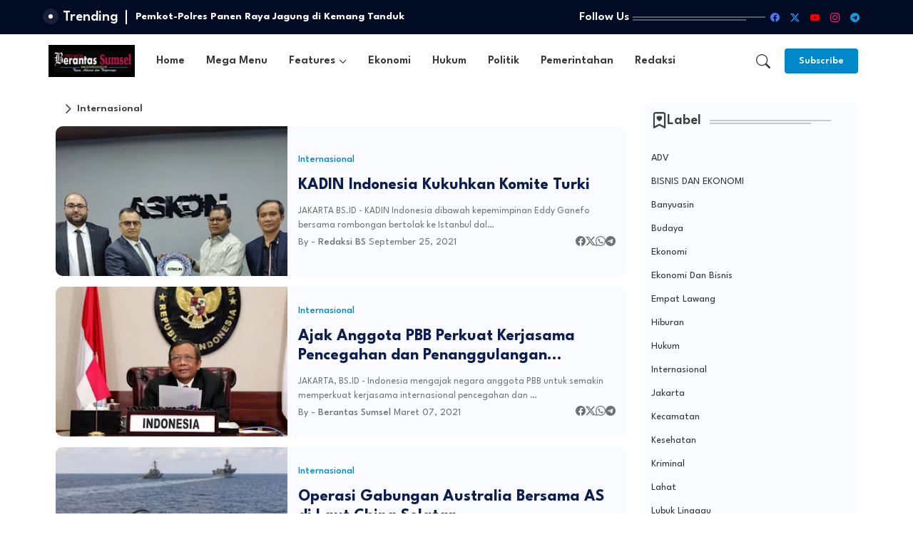

--- FILE ---
content_type: text/html; charset=UTF-8
request_url: https://www.berantassumsel.com/search/label/Internasional
body_size: 56025
content:
<!DOCTYPE html>
<html class='ltr' dir='ltr' lang='id' xmlns='http://www.w3.org/1999/xhtml' xmlns:b='http://www.google.com/2005/gml/b' xmlns:data='http://www.google.com/2005/gml/data' xmlns:expr='http://www.google.com/2005/gml/expr'>
<head>
<!-- Site Info -->
<meta content='width=device-width, initial-scale=1' name='viewport'/>
<title>BERANTAS SUMSEL.COM</title>
<meta content='text/html; charset=UTF-8' http-equiv='Content-Type'/>
<meta content='blogger' name='generator'/>
<link href='https://www.berantassumsel.com/favicon.ico' rel='icon' type='image/x-icon'/>
<link href='https://www.berantassumsel.com/favicon.ico' rel='icon' sizes='32x32'/>
<link href='https://www.berantassumsel.com/favicon.ico' rel='icon' sizes='100x100'/>
<link href='https://www.berantassumsel.com/favicon.ico' rel='apple-touch-icon'/>
<meta content='https://www.berantassumsel.com/favicon.ico' name='msapplication-TileImage'/>
<link href='https://www.berantassumsel.com/search/label/Internasional' hreflang='x-default' rel='alternate'/>
<meta content='#0088cb' name='theme-color'/>
<meta content='#0088cb' name='msapplication-navbutton-color'/>
<link href='https://www.berantassumsel.com/search/label/Internasional' rel='canonical'/>
<link rel="alternate" type="application/atom+xml" title="BERANTAS SUMSEL.COM - Atom" href="https://www.berantassumsel.com/feeds/posts/default" />
<link rel="alternate" type="application/rss+xml" title="BERANTAS SUMSEL.COM - RSS" href="https://www.berantassumsel.com/feeds/posts/default?alt=rss" />
<link rel="service.post" type="application/atom+xml" title="BERANTAS SUMSEL.COM - Atom" href="https://www.blogger.com/feeds/8177945715579266621/posts/default" />
<meta content='' name='description'/>
<meta content='object' property='og:type'/>
<!-- Open Graph Meta Tags -->
<meta content='BERANTAS SUMSEL.COM' property='og:title'/>
<meta content='https://www.berantassumsel.com/search/label/Internasional' property='og:url'/>
<meta content='' property='og:description'/>
<meta content='BERANTAS SUMSEL.COM' property='og:site_name'/>
<meta content='https://blogger.googleusercontent.com/img/b/R29vZ2xl/AVvXsEgHJLuqZ3Y8Ls8olgvkc3nnLtLbjgVSy9zDwu9tzMTlnQ3EUe2tpW0JOmxg6yxR0gnBjP955CldlrMaW9NmuvIaaYRS_f7q_lQllKZvUEKmyUq6uqjLC0vshyY0azpd2ctsb1WxgpiQn071/s1600/1633268228401055-0.png' property='og:image'/>
<link href='https://www.berantassumsel.com/search/label/Internasional' hreflang='en' rel='alternate'/>
<!-- Twitter Meta Tags -->
<meta content='summary_large_image' name='twitter:card'/>
<meta content='BERANTAS SUMSEL.COM' name='twitter:title'/>
<meta content='https://www.berantassumsel.com/search/label/Internasional' name='twitter:domain'/>
<meta content='' name='twitter:description'/>
<meta content='' name='twitter:creator'/>
<meta content='en_US' property='og:locale'/>
<meta content='en_GB' property='og:locale:alternate'/>
<meta content='id_ID' property='og:locale:alternate'/>
<!-- DNS Prefetch -->
<link href='//blogger.googleusercontent.com' rel='dns-prefetch'/>
<link href='//1.bp.blogspot.com' rel='dns-prefetch'/>
<link href='//2.bp.blogspot.com' rel='dns-prefetch'/>
<link href='//3.bp.blogspot.com' rel='dns-prefetch'/>
<link href='//4.bp.blogspot.com' rel='dns-prefetch'/>
<link href='//www.blogger.com' rel='dns-prefetch'/>
<link crossorigin='' href='//fonts.gstatic.com' rel='preconnect'/>
<link href='//resources.blogblog.com' rel='dns-prefetch'/>
<link href='//cdnjs.cloudflare.com' rel='dns-prefetch'/>
<!-- Google Fonts -->
<link href='https://fonts.googleapis.com/css2?family=League Spartan:ital,wght@0,400;0,500;0,600;0,700;1,400;1,500;1,600;1,700&display=swap' rel='stylesheet'/>
<!-- Bootstrap Icons -->
<link href='https://cdnjs.cloudflare.com/ajax/libs/bootstrap-icons/1.11.0/font/bootstrap-icons.min.css' rel='stylesheet'/>
<!-- Template Style CSS -->
<style id='page-skin-1' type='text/css'><!--
/*
-----------------------------------------------
Blogger Template Style
Name:        SEO Next - Blogger Free Template
Version:     1.1.0.V
Author:      Wire Templates
Author Url:  https://wiretemplates.com/
Last Update: 18/November/2023
This Theme is Created by wiretemplates.com This work is licensed under a Creative Commons Attribution-NoDerivatives 4.0 International License http://creativecommons.org/licenses/by-nd/4.0/ No One Has Been Permission to Sell Or Distribute this template without Our Permission.
----------------------------------------------- */
<!-- Variable definitions -->
<Variable name="keycolor" description="Address Bar Color" type="color" default="#0088cb"/>
<Group description="Layout Options" selector="body">
<Variable name="boxedMode" description="Enable Boxed Mode" type="length" default="0px" min="0px" max="1px"/>
<Variable name="stickyMenu" description="Enable Sticky Header" type="length" default="1px" min="0px" max="1px"/>
<Variable name="stickySidebar" description="Enable Sticky Sidebar" type="length" default="1px" min="0px" max="1px"/>
</Group>
<Group description="Theme Colors" selector="body">
<Variable name="body.background" description="Theme Background Color" type="background" color="#ffffff" default="#ffffff url() repeat fixed top left"/>
<Variable name="main.text.color" description="Theme Main Text Color" type="color" default="#101010"/>
<Variable name="main.link.color" description="Theme Main Link Color" type="color" default="#0241ff"/>
<Variable name="main.button.color" description="Main Buttons Colors" type="color" default="#0088cb"/>
<Variable name="main.button.text.color" description="Main Buttons Text Color" type="color" default="#ffffff"/>
<Variable name="text.post.inner" description="Posts Article Text Color" type="color" default="#505050"/>
<Variable name="theme.text.color" description="Theme Text Color" type="color" default="#3e3e3e" />
</Group>
<Group description="Theme Fonts" selector="body">
<Variable name="main.font" description="Site Font" type="font" family="League Spartan" default="normal 400 14px $(family)" />
<Variable name="title.font" description="Title Font" type="font" family="League Spartan" default="normal 400 14px $(family)" />
<Variable name="meta.font" description="Meta Font" type="font" family="League Spartan" default="normal 400 14px $(family)" />
<Variable name="text.font" description="Text Font" type="font" family="League Spartan" default="normal 400 14px $(family)" />
</Group>
<Group description="Top Bar" selector="nav#top-bar">
<Variable name="topbar.bg" description="Top Menu Background" type="color" default="#020b24"/>
<Variable name="top.bar.menufont" description="Top Menu Title Color" type="color" default="#ffffff"/>
</Group>
<Group description="Main Menu" selector="div.menu-table">
<Variable name="main.menu.bg" description="Main Menu Background 0" type="color" default="#ffffff"/>
<Variable name="main.menu.text.color" description="Main Menu Text Color" type="color" default="#333333"/>
<Variable name="submenu.background.color" description="SubMenu Background Color" type="color" default="#ffffff"/>
<Variable name="sub.menu.text.color" description="SubMenu Text Color" type="color" default="#333333"/>
<Variable name="mobile.text.color" description="Mobile Menu Text Color" type="color" default="#333333"/>
<Variable name="main.logo.text.color" description="Main Logo Text Color" type="color" default="#222222"/>
</Group>
<Group description="Mobile Menu" selector="div.menu-table">
<Variable name="mobile.menu.bg.color" description="Mobile Menu Background Color" type="color" default="#ffffff"/>
</Group>
<Group description="Featured Gadgets" selector="#feed-view">
<Variable name="featured.gadgets.title" description="Featured Gadgets Title" type="color" default="#e8e8e8" />
<Variable name="featured.posts.title" description="Featured Posts Title" type="color" default="#0d1e50" />
<Variable name="lables.text.color" description="Lables Buttons Text Color" type="color" default="#0088cb" />
</Group>
<Group description="Sidebar" selector="div.sidebar">
<Variable name="cloud.bg.color" description="Cloud Labels Color" type="color" default="#0088cb" />
<Variable name="list.text.color" description="List Labels Color" type="color" default="#333333" />
<Variable name="email.bg.color" description="Email Subscription Color" type="color" default="#0088cb" />
<Variable name="email.text.color" description="Email Subscription Text Color" type="color" default="#ffffff" />
</Group>
<Group description="Footer" selector="div#footer-kit">
<Variable name="footer.background.color" description="Footer Background  Color" type="color" default="#151a2b"/>
<Variable name="footer.gadgets.title" description="Footer Gadget Title Color" type="color" default="#ffffff"/>
<Variable name="footer.title.color" description="Footer Title Color" type="color" default="#eeeeee"/>
<Variable name="footer.bio" description="Footer Bio Background Color" type="color" default="#e8e8e8"/>
<Variable name="footer.about.color" description="Footer About Us Color" type="color" default="#e7e7e7"/>
<Variable name="footer.text.color" description="Footer Text Color" type="color" default="#ffffff"/>
<Variable name="footer.copyright.bg" description="Footer Copyright Background Color" type="color" default="#0f1426"/>
</Group>
<Group description="Theme Widths" selector="body">
<Variable name="outerContainer.width" description="Container Width" type="length" default="1178px" min="1178px" max="1378px"/>
<Variable name="sidebar.width" description="Sidebar Width" type="length" default="320px" min="300px" max="336px"/>
</Group>
<!-- Extra Variables -->
<Variable name="body.background.color" description="Body Background Color" type="color" default="transparent" />
<Variable name="body.post.color" description="Body Post Color" hideEditor="true" type="color" default="#ffffff" />
<Variable name="body.text.font" description="Font" hideEditor="true" type="font" default="13px arial, sans-serif" />
<Variable name="body.text.color" description="Body Text Color" hideEditor="true" type="color" default="#6d6d6d" />
<Variable name="body.title.color" description="Comments Color" hideEditor="true" type="color" default="#232323"/>
<Variable name="body.link.color" description="Body Link Color" hideEditor="true" type="color" default="#6d6d6d" />
<Variable name="body.action.font.large" description="Comments Font 2" hideEditor="true" type="font" default="normal 700 14px Arial, sans-serif !important" />
/*-- Reset CSS Start Here --*/
html.rtl {
--body-font: Cairo,sans-serif;
--meta-font: Cairo,sans-serif;
--title-font: Cairo,sans-serif;
--text-font: Cairo,sans-serif;
}
:root{
--body-font:'League Spartan', sans-serif;
--title-font:'League Spartan', sans-serif;
--meta-font:'League Spartan', sans-serif;
--text-font:'League Spartan', sans-serif;
--icons-font:"bootstrap-icons",bootstrap-icons;
--text-font-color:#505050;
--runs-solid-color:#c1bbbb;
--black-color:#404040;
--hero-color:#aaaaaa;
--main-menu-bg:#ffffff;
--snippet-color:#aba4a4;
--solid-border:#ddd;
--bg-tp-wrap:#f5f0ea;
--featured-posts-title:#0d1e50;
--button-bg-color:#0088cb;
--button-text-color:#ffffff;
--lables-text-color:#0088cb;
--email-bg-color:#0088cb;
--email-text-color:#ffffff;
--cloud-bg-color:#0088cb;
--cloud-border-color:#0088cb;
--list-text-color:#333333;
--theme-text-color:#3e3e3e;
--featured-gadgets-title:#e8e8e8;
--placeholder-text-color:#3e3e3e;
--main-menu-text-color:#333333;
--sub-menu-text-color:#333333;
--footer-title-color:#eeeeee;
--footer-copyright-bg:#0f1426;
--body-color-main:#ffffff url() repeat fixed top left;
--all-link-color:#0241ff;
--black-text:#343434;
--sp-bg:#fcfbf6;
--topbar-bg:#020b24;
--ft-bg:#f0f2f5;
--sidebar-bg:#fafbff;
--bg-cards-search:#f5f8fc;
--main-text-color:#101010;
--iillilllm-bg:#ffffff;
--mobile-text-color:#333333;
--white-bg:#ffffff;
--block-bg:#ffffff;
--featured-posts-title-featured:#ffffff;
--white-label-color:#ffffff;
--bg-cards:#ffffff;
--bg-cards-video:#121212;
--bg-cards-shadow:0px 3px 3px 0 rgb(0 0 0 / 0.08);
--bt-breaking:rgba(0 0 0 / 0.08);
--bt-breaking-text:#626262;
--shadow-top:0 0 20px rgba(0,0,0,.15);
--shadow-top-fixed:5px 5px 8px 0px rgba(224 223 223 / 0.48);
--ads-bg:rgb(143 183 255 / 0.20);
--ads-text:#898989;
--buttons-category-text:#1d1d1d;
--snip-text-color:#eeeeee;
--comments-dec:#333;
--sticky-bg:#f1f1f1;
--input-form:transparent;
--bt-home:#f2f7fb;
--cm-count:#555555;
--shadow-light:0px 2px 5px 1px rgb(0 0 0 / 0.10);
--nav-site-text:#4e4e4e;
--sticky-lists:#f7fcff;
--post-snip-data:#707070;
--post-snip-open:#383838;
--ico-relative:#c11111;
--front-bg-lists:#fff;
--share-author-links:#585858;
--box-posts-share:#FAFAFC;
--title-share:#1c1c1c;
--title-share-fa:#5c5c5c;
--footer-text-color:#ffffff;
--footer-about-text:#e7e7e7;
--footer-bg-color:#151a2b;
--footer-gadgets-title:#ffffff;
--main-logo-text-color:#222222;
--submenu-bg-color:#ffffff;
--comment-content:#f6f6f6;
--comment-text:#5e5e5e;
--label-text-color:#2c2c2c;
--pager-text-color:#6d6d6d;
--back-top:rgb(90 90 90 / 0.18);
--box-shadows:rgb(102 102 102 / 0.13);
}
body.dark{
--main-logo-text-color:#d4d4d4;
--all-link-color:rgba(255,255,255,.7);
--body-color-main:#292929;
--main-menu: #383838;
--sp-bg:#212121;
--text-font-color:#d3d3d3;
--shadow-top:none;
--topbar-bg:#292929;
--ft-bg:#1b1b1b;
--bg-tp-wrap:#121111;
--top-bar:#2d2d2d;
--cloud-border-color:rgb(100 100 100 / 0.66);
--cloud-bg-color:#ffffff;
--iillilllm-bg:#212121;
--main-menu-bg:#212121;
--input-form:rgb(112 112 112 / 0.34);
--shadow-top-fixed:none;
--white-label-color:#464646;
--main-menu-text-color:#dadada;
--list-text-color:#fff;
--sub-menu-text-color:#dadada;
--title-share:#dddddd;
--black-color:#d9d9d9;
--title-share-fa:#dddddd;
--front-bg-lists:#292929;
--box-shadows:transparent;
--bt-home:#212121;
--sticky-lists:#212121;
--post-snip-open:#eee;
--footer-gadgets-title:#c3c3c3;
--footer-title-color:#adadad;
--op-bg:0.1;
--sidebar-bg:#1b1b1b;
--sticky-bg:#212121;
--placeholder-text-color:#dadada;
--theme-text-color:#dadada;
--featured-gadgets-title:#dadada;
--mobile-text-color:#ffffff;
--ads-bg:#212121;
--box-posts-share:#323232;
--submenu-bg-color:#212121;
--label-text-color:#a1a1a1;
--featured-posts-title: #c3c3c3;
--ads-text:#dadada;
--buttons-category-text:#dadada;
--bg-cards:#212121;
--bg-cards-search:#222222;
--block-bg:#3a3a3a;
--black-text:#f3f8fb;
--post-snip-data:#a5a5a5;
--comments-dec:#cecece;
--comment-content:#353535;
--comment-text:#c1c1c1;
--footer-bg-color:#181818;
--footer-text-color:#E4E4E4;
--cm-count:#E4E4E4;
--main-text-color:#E4E4E4;
--nav-site-text:#c3c3c3;
--share-author-links:#E4E4E4;
--footer-copyright-bg:#292929;
}
a,abbr,acronym,address,applet,b,big,blockquote,body,caption,center,cite,code,dd,del,dfn,div,dl,dt,em,fieldset,font,form,h1,h2,h3,h4,h5,h6,html,i,iframe,img,ins,kbd,label,legend,li,object,p,pre,q,s,samp,small,span,strike,strong,sub,sup,table,tbody,td,tfoot,th,thead,tr,tt,u,ul,var{padding:0;border:0;outline:0;vertical-align:baseline;background:0;margin:0;text-decoration:none;}
form,textarea,input,button{font-family:var(--body-font);-webkit-appearance:none;-moz-appearance:none;appearance:none;border-radius:5px;outline:none;box-sizing:border-box;border:none;}
.CSS_LIGHTBOX{z-index:999999!important}.CSS_LIGHTBOX_ATTRIBUTION_INDEX_CONTAINER .CSS_HCONT_CHILDREN_HOLDER > .CSS_LAYOUT_COMPONENT.CSS_HCONT_CHILD:first-child > .CSS_LAYOUT_COMPONENT{opacity:0}
html{position:relative;word-break:break-word;word-wrap:break-word;text-rendering:optimizeLegibility;-webkit-font-smoothing:antialiased;-webkit-text-size-adjust:100%;}
/*! normalize.css v3.0.1 | MIT License | git.io/normalize */
dl,ul{list-style-position:inside;font-weight:400;list-style:none}
button{cursor: pointer;outline: none;border: none;}
ul li{list-style:none}
caption,th{text-align:center}
.blogger-clickTrap{position:unset !important;}
.box-view #outer-wrapper{max-width: 1190px;}
html,body{text-size-adjust:none;-webkit-text-size-adjust:none;-moz-text-size-adjust:none;-ms-text-size-adjust:none}
.separator a{clear:none!important;float:none!important;margin-left:0!important;margin-right:0!important}
#Navbar1,#navbar-iframe,.widget-item-control,a.quickedit,.home-link,.feed-links{display:none!important}
.center{display:table;margin:0 auto;position:relative}
.widget > h2,.widget > h3{display:none}
iframe[src*="youtube.com"]{width:100%;height:auto;aspect-ratio:16/9}
.widget iframe,.widget img{max-width:100%}
.container{position:relative;max-width: 100%;width: 1145px;}
.center{display:table;margin:0 auto;position:relative}
img{border:0;position:relative}
a,a:visited{text-decoration:none}
.clearfix{clear:both}
.section,.widget,.widget ul{margin:0;padding:0}
a{color:var(--all-link-color)}
a img{border:0}
abbr{text-decoration:none}
.widget>h2,.widget>h3{display:none}
*:before,*:after{-webkit-box-sizing:border-box;-moz-box-sizing:border-box;box-sizing:border-box;}
/*-- CSS Variables --*/
.no-items.section{display:none}
h1,h2,h3,h4,h5,h6{font-family:var(--title-font);font-weight:700}
body{position:relative;background:var(--body-color-main);font-family:var(--body-font);font-size:14px;font-weight:400;color:var(--black-text);word-wrap:break-word;margin:0;padding:0;font-style:normal;line-height:1.4em}
#outer-wrapper{position:relative;overflow:hidden;width:100%;max-width:100%;margin:0 auto}
.outer-case{display: flex;justify-content: space-between;}
.dark .post-body p{background:transparent!important;color:#fff!important}
#center-case{position:relative;overflow:hidden;padding:20px 0 0;margin:0}
#feed-view{position:relative;float:left;width:calc(100% - (320px + 5px));box-sizing:border-box;padding:0}
#sidebar-case{position:relative;float:right;width:320px;box-sizing:border-box;padding:0}
.snip-thumbnail{position:relative;width:100%;height:100%;display:block;object-fit:cover;z-index:1;opacity:0;transition:opacity .30s ease,transform .30s ease}
.snip-thumbnail.lazy-img{opacity:1}
.image-nos,.video-nos,.post-image .post-pin-link{background:linear-gradient(130deg,rgb(0 0 0 / 22%),rgb(135 135 135 / 13%),rgb(16 16 16 / 27%));background-size:200% 200%;-webkit-animation:Animation 5s ease infinite;-moz-animation:Animation 5s ease infinite;animation:Animation 1s ease infinite;}
-moz-animation:Animation 5s ease infinite;animation:Animation 5s ease infinite;}
@-webkit-keyframes Animation{0%{background-position:10% 0%}
50%{background-position:91% 100%}
100%{background-position:10% 0%}}
@-moz-keyframes Animation{0%{background-position:10% 0%}
50%{background-position:91% 100%}
100%{background-position:10% 0%}}
@keyframes Animation{0%{background-position:10% 0%}
50%{background-position:91% 100%}
100%{background-position:10% 0%}}
.post-pin-link:hover .snip-thumbnail,.sidebar .post-pin-inner:hover .snip-thumbnail{transform: scale3d(1.1,1.1,1);}
.background-layer:before{content:'';position:absolute;left:0;right:0;bottom:0;height:55%;background-image:linear-gradient(to bottom,transparent,rgb(0 0 0));-webkit-backface-visibility:hidden;backface-visibility:hidden;z-index:2;opacity:1;margin:0;transition:opacity .25s ease}
.colorful-ico .external-link a:before,.social .external-link a:before{content:'\F1C5';}
.colorful a:hover {opacity: 0.8;}
li a.bi-twitter:before{content:"\f8db";}
.colorful .blogger a{color:#ff5722}
.colorful .facebook a{color:#4e7af3}
.colorful .twitter-x a,.colorful .twitter a{color:#1a9bfd}
.colorful .youtube a{color:#f50000}
.colorful .messenger a{color:#0084ff}
.colorful .snapchat a{color:#ffe700}
.colorful .telegram a{color:#179cde}
.colorful .instagram a{color:#dd277b}
.colorful .pinterest a,.colorful .pinterest-p a{color:#ca2127}
.colorful .google a{color:#0165b4}
.colorful .apple a{color:#000000}
.colorful .microsoft a{color:#0165b4}
.colorful .dribbble a{color:#ea4c89}
.colorful .linkedin a{color:#0077b5}
.colorful .tiktok a{color:#fe2c55}
.colorful .stumbleupon a{color:#eb4823}
.colorful .vk a{color:#4a76a8}
.colorful .stack-overflow a{color:#f48024}
.colorful .github a{color:#24292e}
.colorful .soundcloud a{background:linear-gradient(#ff7400,#ff3400)}
.colorful .behance a{color:#191919}
.colorful .digg a{color:#1b1a19}
.colorful .delicious a{color:#0076e8}
.colorful .codepen a{color:#000}
.colorful .flipboard a{color:#f52828}
.colorful .reddit a{color:#ff4500}
.colorful .twitch a{color:#6441a5}
.colorful .rss a{color:#ffc200}
.colorful .skype a{color:#00aff0}
.colorful .whatsapp a{color:#3fbb50}
.colorful .discord a{color:#7289da}
.colorful .share a{color:var(--hero-color)}
.colorful .mailbox a{color:#888}
.colorful .external-link a{color:#3500e5}
.dark .colorful .external-link a{color:#eee}
.social-c a.bi-facebook{background:#4e7af3}
.social-c a.bi-twitter-x{background:#0c0c0c}
.social-c a.bi-whatsapp{background:#3fbb50}
.head-c{display:flex;flex-wrap:wrap;flex-shrink:0;flex-direction:row;justify-content:center;align-items:center;align-content:center;margin:0;}
.dark .post-body ol>li:before{color:#eee}
.dark-c{position:relative;background-color:rgb(0 0 0 / 0.36);display:flex;align-items:center;font-size:12px;color:var(--button-text-color);width:40px;height:20px;margin:0 10px 0 5px;border-radius:20px;flex-shrink: 0;}
.dark-c:hover:before{opacity:0.8}
.dark .dark-c:before{content:'\F495';left:21px;}
.dark-c:before{content:'\F1D2';font-family:var(--icons-font);position:absolute;left:2px;width:16px;height:16px;text-align:center;background-color:var(--button-bg-color);font-weight:400;line-height:16px;z-index:2;border-radius:50%;box-shadow:0 0 4px rgb(0 0 0 / 0.10);transition:left .18s ease;}
.dark .dark-c:after{content:'\F1D2';right:26px;}
.dark-c:after{content:'\F495';font-family:var(--icons-font);position:absolute;right:4px;width:10px;font-size:8px;font-weight:400;line-height:1;text-align:center;opacity:0.5;transition:right .18s ease;}
h1.blog-title{font-size:24px;max-width:195px;overflow:hidden;text-decoration:none;text-overflow:ellipsis;white-space:nowrap;line-height: 38px;}
.entry-title{position:relative;display:block;font-size:18px;line-height:1.2em;margin:5px 0;}
#menu-chipList>.mega-menu{position:unset!important}
.menu-chip li:hover .my-menu{opacity:1;visibility:visible}
.drop-down>a:after{content:'\F282';float:right;font-family:var(--icons-font);font-size:9px;font-weight:400;margin:-1px 0 0 5px}
.my-menu{position:absolute;background-color:var(--block-bg);top:59px;opacity:0;visibility:hidden;width:100%;left:0;box-sizing:border-box;border-radius:4px;right:0;z-index:3333;color:var(--white-bg);height:auto;padding:20px;min-height:100px;box-shadow:0 10px 10px rgba(0,0,0,0.28);transition:all .3s ease;}
.menu-chip li:hover .my-menu{margin-top:1px;opacity:1;visibility:visible}
.mega-box{width:calc((100% - 50px) / 5);box-sizing:border-box;float:left;overflow:hidden;position:relative}
.mega-box:last-child{margin-right:0}
.mega-box .post-pin-link{position:relative;height:100%}
.menu-zone{display:flex;justify-content:space-between;flex-wrap:wrap}
.menu-zone .mega-img{height:180px;display:block;overflow:hidden;border-radius:4px;}
.flex-section{display:flex;flex-wrap:wrap;width:100%;float:left;align-items:center;justify-content:center;}
.flex-ft{display:flex;justify-content:center;padding:0 10px;}
.tocset-pro{display:flex;width:100%;clear:both;margin:0}
.tocset-inner{position:relative;max-width:100%;font-size:14px;background-color:rgba(165 165 165 / 0.10);overflow:hidden;line-height:23px;border:1px solid #a0a0a0;border-radius:5px}
a.tocset-title{position:relative;display:flex;align-items:center;justify-content:space-between;height:38px;font-size:16px;font-weight:600;color:var(--text-font-color);padding:0 15px;margin:0}
.tocset-title-text{display:flex}
.tocset-title-text:before{content:'\F475';font-family:var(--icons-font);font-size:20px;font-weight:400;margin:0 5px 0 0}
.rtl .tocset-title-text:before{margin:0 0 0 5px}
.tocset-title:after{content:'\F282';font-family:var(--icons-font);font-size:16px;font-weight:400;margin:0 0 0 25px;color:var(--buttons-category-text);}
.rtl .tocset-title:after{margin:0 25px 0 0;}
.tocset-title.opened:after{content:'\F286'}
a.tocset-title:hover{text-decoration:none}
#tocset{display:none;padding:0 15px 10px;margin:0}
#tocset ol{padding:0 0 0 15px}
#tocset li{font-size:14px;font-weight:500;margin:10px 0}
#tocset li a{color:var(--main-text-color)}
#tocset li a:hover{opacity:0.8;text-decoration:underline}
nav#top-bar{background:var(--topbar-bg);padding: 8px 0;}
.nav-widget{display:flex;justify-content:space-between;align-items:center;gap:15px;}
.colorful-ico{display:flex;gap:10px;align-items:center;justify-content:center;}
.colorful-ico li a{display:flex;width:28px;height:28px;font-size:13px;border-radius:4px;text-align:center;margin:0;justify-content:center;align-items:center;}
.iillillk .colorful-ico li a{border:1px solid;}
div#LinkList9 .widget-title{margin:0;height:unset;}
div#LinkList9{display:flex;align-items:center;justify-content:center;gap:20px;}
div#LinkList9 .widget-title h3{--theme-text-color:#ffffff;font-size:17px;--body-color-main:var(--topbar-bg);padding:0 5px 0 0;margin:0;flex-shrink: 0;}
.rtl div#LinkList9 .widget-title h3{padding:0 0 0 5px;}
div#LinkList9 .widget-title:before{width:90%;}
div#LinkList9 .widget-title:after{width:100%;}
div#social-sec{width:35%;flex-shrink:0;}
div#hot-posts{width:calc(75% - 20px);}
#post-ad{position:relative;box-sizing:border-box;width:100%;height:auto;padding:0 5px;margin:10px 0}
#post-ad .widget{position:relative;width:100%;line-height:0;height:auto}
.footer-c{padding:20px;background:var(--footer-copyright-bg);}
.footer-c .footer-copyright{position:relative;font-size:14px;margin:0}
.copyright-text{margin:0;color:var(--footer-text-color);}
.footer-c .footer-copyright a{color:var(--footer-text-color)}
.footer-c .footer-copyright a:hover{color:var(--footer-text-color)}
#footer-m{position:relative;display:block;margin:0}
.footer-m ul li{position:relative;float:left;margin:0}
.footer-m ul li a{display:flex;float:left;font-size:15px;color:var(--footer-text-color);padding:0 5px;margin:0;align-items:center;gap:8px;}
.footer-m ul li a:before{content:'\F287';font-family:var(--icons-font);font-size:6px;color:var(--button-bg-color);}
#footer-m ul li a:hover{opacity:0.8;}
.share-lever .facebook a{background-color:#4e7af3}
.share-lever .twitter a,.share-lever .twitter-square a{background-color:#00acee}
.share-lever .reddit a{background-color:#ff4500}
.share-lever .pinterest a,.share-lever .pinterest-p a{background-color:#ca2127}
.share-lever .linkedin a{background-color:#0077b5}
.share-lever .whatsapp a{background-color:#3fbb50}
.share-lever .mailbox a{background-color:#888}
#header-sec{position:relative;float:left;width:100%;height:auto;margin:0}
.menu-table .container{margin:0 auto;}
.menu-c,.menu-table{position:relative;background:var(--main-menu-bg);float:left;z-index:990;width:100%;height:75px;box-sizing:border-box;padding:0;margin:0;}
.logo-case{position:relative;box-sizing:border-box;width:100%;float:left;margin:0 30px 0 0;padding:0;}
.head-c img{display:block;width:auto;height:auto;max-height:45px;margin:0;}
.hamburger{display:none;color:var(--main-menu-text-color);height:40px;font-size:17px;padding:0 15px;}
.header-section{position:relative;display:flex;flex-wrap:wrap;justify-content:space-between;float:left;width:100%;margin:0;align-items:center;}
.header-left{position:static;display:flex;margin:0;align-items:center;}
.header-right{position:absolute;right:0;margin:0;overflow:hidden;background: var(--main-menu-bg);z-index:11;}
.rtl .header-right{left:0;right:unset;}
.head-c h1{display:block;font-size:25px;color:var(--main-logo-text-color);height:30px;line-height:30px;overflow:hidden;padding:0;margin:0}
.head-c h1 a{color:var(--main-logo-text-color)}
.head-c .LinkList .widget-content{display:flex;justify-content:space-between;align-items:center;}
.menu-table.show{top:0;margin:0;}
.menu-table.fixed-nos.show{background:var(--main-menu-bg)}
.main-menu-wrap{position:static;height:75px;margin:0}
#menu-chip .widget,#menu-chip .widget>.widget-title{display:none}
#menu-chip .show-menu{display:block}
#menu-chip{position:static;height:75px;z-index:10}
#menu-chip ul>li{position:relative;display:flex;flex-shrink:0;}
#menu-chipList>li>a{position:relative;display:flex;font-size:16px;color:var(--main-menu-text-color);font-weight:600;text-transform:capitalize;padding:0 15px;align-items:center;}
#menu-chipList>li>a span{margin:0 3px 0 0;font-size:16px;color:var(--button-bg-color)}
#menu-chipList>li>a:hover{color:var(--button-bg-color)}
#menu-chip ul>li>ul{position:absolute;float:left;left:0;top:60px;width:180px;background:var(--submenu-bg-color);z-index:99999;visibility:hidden;opacity:0;-webkit-transform:translateY(-10px);transform:translateY(-10px);padding:0;box-shadow:0 2px 5px 0 rgba(0,0,0,0.15),0 2px 10px 0 rgba(0,0,0,0.17)}
#menu-chip ul>li>ul>li>ul{position:absolute;top:0;left:100%;-webkit-transform:translateX(-10px);transform:translateX(-10px);margin:0}
#menu-chip ul>li>ul>li{display:block;float:none;position:relative}
#menu-chip ul>li>ul>li a{position:relative;display:block;overflow:hidden;height:36px;font-size:13px;color:var(--sub-menu-text-color);line-height:36px;font-weight:500;box-sizing:border-box;padding:0 15px;margin:0;border-bottom:1px solid rgba(155,155,155,0.07)}
#menu-chip ul>li>ul>li:last-child a{border:0}
#menu-chip ul>li>ul>li:hover>a{color:var(--button-bg-color)}
#menu-chip ul>li.sub-tab>a:after,#menu-chip ul>li.sub-has>a:after{content:'\F282';font-family:var(--icons-font);font-size:11px;font-weight:700;margin:2px 0 0 5px;transition: 0.31s;vertical-align: middle;}
.rtl #menu-chip ul>li.sub-tab>a:after,.rtl #menu-chip ul>li.sub-has>a:after{margin: 0 5px;}
.rtl #ArchiveList .flat li>a:before{float:right;}
.rtl #ArchiveList .flat li>a>span{float:left;}
a.subscribe-t{display:inline-block;height:35px;background-color:var(--button-bg-color);font-size:14px;color:var(--button-text-color);font-weight:600;line-height:35px;padding:0 20px;margin:0 10px;border:0;border-radius:4px;}
a.subscribe-t:hover{filter:brightness(0.9);}
#menu-chip ul>li.sub-tab>a:hover:after,#menu-chip ul>li.sub-has>a:hover:after{transform:rotate(180deg);transition:0.31s;}
#menu-chip ul>li>ul>li.sub-tab>a:after{content:'\F285';float:right;margin:0}
#menu-chip ul>li:hover>ul,#menu-chip ul>li>ul>li:hover>ul{visibility:visible;opacity:1;-webkit-backface-visibility:hidden;backface-visibility:hidden;-webkit-transform:translate(0);transform:translate(0)}
#menu-chip ul ul{transition:all .35s ease}
.loading-icon{width:100%;height:100%;display:flex;justify-content:center;align-items:center;}
.sec-pin .loading-icon{height:185px}
.iillilliv .loading-icon{margin: 15px 0;}
.loading-icon:after{content:"";width:40px;height:40px;border-radius:50%;border:2px solid var(--main-text-color);border-right:2px solid #c1c1c1;display:inline-block;animation:runload 0.6s infinite}
@-webkit-keyframes runload{0%{-webkit-transform:rotate(0deg);transform:rotate(0deg)}
to{-webkit-transform:rotate(1turn);transform:rotate(1turn)}}
@keyframes runload{0%{-webkit-transform:rotate(0deg);transform:rotate(0deg)}
to{-webkit-transform:rotate(1turn);transform:rotate(1turn)}}
.loading-frame{-webkit-animation-duration:.5s;animation-duration:.5s;-webkit-animation-fill-mode:both;animation-fill-mode:both}
@keyframes fadeIn{from{opacity:0}
to{opacity:1}}
.run-time{animation-name:fadeIn}
@keyframes fadeInUp{from{opacity:0;transform:translate3d(0,5px,0)}
to{opacity:1;transform:translate3d(0,0,0)}}
.load-time{animation-name:fadeInUp}
.overlay, #overlay-id{visibility:hidden;opacity:0;position:fixed;top:0;left:0;right:0;bottom:0;background:rgb(10 18 43 / 0.61);backdrop-filter:blur(2px);z-index:1000;margin:0;transition:all .25s ease;}
.hamburger:before{content:"\F479";font-family:var(--icons-font);font-size:24px;font-weight:400}
#inner-menu{display:none;position:fixed;width:80%;height:100%;top:0;left:0;bottom:0;background:var(--iillilllm-bg);overflow:auto;z-index:1010;left:0;-webkit-transform:translateX(-100%);transform:translateX(-100%);visibility:hidden;box-shadow:3px 0 7px rgba(0,0,0,0.1);-webkit-transition:all .5s cubic-bezier(.79,.14,.15,.86);-moz-transition:all .5s cubic-bezier(.79,.14,.15,.86);-o-transition:all .5s cubic-bezier(.79,.14,.15,.86);transition:all .5s cubic-bezier(.79,.14,.15,.86)}
.menu-kit #inner-menu{-webkit-transform:translateX(0);transform:translateX(0);visibility:visible;opacity:.99;-webkit-transition:all .5s cubic-bezier(.79,.14,.15,.86);-moz-transition:all .5s cubic-bezier(.79,.14,.15,.86);-o-transition:all .5s cubic-bezier(.79,.14,.15,.86);transition:all .5s cubic-bezier(.79,.14,.15,.86)}
.menu-bite{display:flex;padding:10px 0;margin:0;box-shadow:3px 2px 4px 1px rgb(135 135 135 / 0.20);opacity:0;transition:all ease-in-out .3s;justify-content:flex-end;align-items: center;}
#inner-menu{transition:all .6s ease-in-out}
.menu-h{display:block;color:var(--main-menu-text-color);font-size:20px;line-height:28px;text-align:center;cursor:pointer;z-index:20;background:rgb(137 137 137 / 0.10);border-radius:4px;padding:0 12px;margin: 0 10px 0 0;transition:transform ease-out .2s;}
.rtl .menu-h{margin: 0 0 0 4px;}
.menu-h:before{content:"\F659";font-family:var(--icons-font);font-size: 14px;font-weight:400}
.menu-kit .menu-bite,.menu-kit .mobile-case{opacity:1}
.mobile-case{display:flex;flex-direction:column;opacity:0;justify-content:space-between;float:left;width:100%;height:calc(100% - 11%);transition:all ease-in-out .3s}
.iillillk ul{margin: 0 0 0 15px;float: left;}
.post-deep.flex{display:flex;gap: 15px;}
.post-inner-user{position:relative;float:left;}
span.author-image{position:relative;display:block;height:40px;width:40px;}
span.author-image img{border-radius:50%;padding:1px;border:1px solid var(--button-bg-color);}
.iillilllm{position:relative;float:left;width:100%;box-sizing:border-box;padding:0 25px 0 0;}
ul#menu-chipList{display:flex;height:75px;margin: 0 0 0 15px;}
.iillilllm>ul{margin:0}
.iillilllm .m-sub{display:none;padding:0}
.iillilllm ul li{position:relative;display:block;overflow:hidden;float:left;width:100%;font-size:14px;font-weight:600;margin:0;padding:0}
.iillilllm>ul li ul{overflow:hidden}
.iillilllm>ul>li{border-bottom:1px solid rgb(181 181 181 / 0.20)}
.iillilllm>ul>li.sub-tab>a:after,.iillilllm>ul>li>ul>li.sub-tab>a:after{font-family:var(--icons-font);font-weight:400;content:"\F282";position: absolute;right: 0;font-size:16px;vertical-align:middle;}
.rtl .iillilllm>ul>li.sub-tab>a:after,.rtl .iillilllm>ul>li>ul>li.sub-tab>a:after{left: 0;right: unset;}
.iillilllm ul li.sub-tab.show>a:after{content:'\F286'}
.iillilllm ul li a:hover,.iillilllm ul li.sub-tab.show>a,.iillilllm ul li.sub-tab.show>.submenu-toggle,.iillillj:hover,.hamburger:hover,.menu-h:hover{color:var(--button-bg-color)}
.iillilllm>ul>li>ul>li a{display:flex;font-size:15px;font-weight:400;color:var(--mobile-text-color);padding:5px 0 5px 15px;margin: 0 0 8px;justify-content:space-between;flex-wrap:wrap;}
.iillilllm>ul>li>ul>li a:before{content:"\F309";font-family:var(--icons-font);font-style:normal;font-weight:400;color:rgb(88 88 88 / 0.42);font-size:6px;padding-right:5px;position:absolute;left:4px;vertical-align:middle;}
.iillilllm>ul>li>ul>li>ul>li>a:before{left:18px;}
.iillilllm>ul>li>ul>li>ul>li>a{padding:5px 0 5px 30px}
.iillilllm ul>li>.submenu-toggle:hover{opacity:0.8;}
.fixed-nos{position:fixed;top:-80px;left:0;width:100%;z-index:990;box-shadow: none;transition:top .17s ease}
.menu-kit .fixed-nos{top:0}
.menu-kit{overflow:hidden;left:0;right:0}
.search-wrap{position:relative;display:flex;height:75px;align-items:center;margin:0;}
#iillillio{position:fixed;display:flex;flex-direction:column;top:25px;left:50%;max-width:480px;width:95%;background:var(--block-bg);overflow:hidden;visibility:hidden;opacity:0;transform:translate3d(-50%,50%,0);z-index:1010;border-radius:6px;box-shadow:0px 0px 4px 2px rgb(129 129 129 / 0.05);transition:all .17s ease;}
.active-search #iillillio{backface-visibility:inherit;visibility:visible;opacity:1;transform:translate3d(-50%,0,0);}
.active-search #overlay-id{cursor:url("data:image/svg+xml;charset=UTF-8,%3csvg width='17' height='17' viewBox='0 0 100 100' xmlns='http://www.w3.org/2000/svg'%3e%3cline x1='0' y1='100' x2='100' y2='0' stroke-width='14' stroke='white'%3e%3c/line%3e%3cline x1='0' y1='0' x2='100' y2='100' stroke-width='14' stroke='white'%3e%3c/line%3e%3c/svg%3e"),auto;visibility:visible;opacity:1;}
.search-wall{display:flex;justify-content:space-between;align-items:center;position:relative;width:100%;height:100%;border-bottom:1px solid rgb(120 120 120 / 0.11);overflow:hidden;margin:0;}
.search-wall .search-form{position:relative;flex:1;padding:0;border:0;border-radius: 4px 0 0 4px;}
.search-wall .search-input{position:relative;width:100%;height:60px;background: transparent;color:var(--featured-posts-title);font-size:15px;font-weight:400;padding:0 0 0 15px;border:0;}
.rtl .search-wall .search-input{padding:0 15px 0 0;}
.search-wall .search-input:focus,.search-wall .search-input::placeholder{color:var(--featured-posts-title);outline:none}
.search-wall .search-input::placeholder{opacity:.70}
.iillillio-close{width:50px;height:50px;border-radius:0 4px 4px 0;background: transparent;color:var(--featured-posts-title);font-size:24px;display:flex;align-items:center;justify-content:center;cursor:pointer;transition:transform ease-out .2s;z-index:20;padding:0;margin:0;}
.iillillio-close:hover{opacity:0.8;}
.iillillj{color:var(--main-menu-text-color);width:40px;height:40px;font-size:20px;text-align:center;line-height:40px;cursor:pointer;z-index:20;padding:0;margin:0;transition:margin .25s ease;}
.iillillj:before,.search-hidden:after{content:"\F52A";font-family:var(--icons-font);font-weight:400}
input[type="search"]::-webkit-search-decoration,input[type="search"]::-webkit-search-cancel-button,input[type="search"]::-webkit-search-results-button,input[type="search"]::-webkit-search-results-decoration{display:none;}
.search-input input{border-radius:5px;padding:5px 10px;width:98%;border:2px solid #eee}
#cookies-set{display:none;position:fixed;bottom:20px;left:20px;width:300px;background-color:var(--block-bg);z-index:222;padding:20px;visibility:hidden;opacity:0;border-radius:4px;box-shadow:0 2px 8px 0px rgb(0 0 0 / 0.11);transition:all .30s ease}
#cookies-set .cookies .widget .widget-content a{color:var(--nav-site-text);text-decoration:underline;}
#cookies-set .cookies .widget .widget-content a:after{content:'\F1C5';font-family:var(--icons-font);font-size:10px;font-weight:400;margin:0 0 0 3px;vertical-align:middle;}
#cookies-set.cookies-show{visibility:visible;opacity:1;}
#cookies-set .cookies .widget .widget-title{display:none;}
.cookies-bt{display:inline-block;height:35px;background-color:var(--button-bg-color);font-size:14px;color:var(--button-text-color);font-weight:600;line-height:35px;padding:0 20px;border:0;border-radius:4px;}
#cookies-set .cookies .widget .widget-content{display:block;font-size:14px;color:var(--nav-site-text);margin:0 0 15px;}
.cookies-bt:hover{box-shadow: inset 0 0 19px 8px rgb(0 0 0 / 0.22)}
#hidden-widget-case,.hide,.hidden-widgets{display:none;visibility:hidden}
.search-kit{position:relative;display:block;max-width:480px;margin: 10px 0 0;}
.iillillir{position:relative;display:block;padding:2px 5px;margin:5px 10px;border-radius:6px;border:1px solid rgb(120 120 120 / 0.11);box-shadow:0px 0px 4px 2px rgb(129 129 129 / 0.05);box-sizing:border-box;overflow:hidden;}
.search-thumb{position:relative;display:block;float:left;width:120px;height:90px;margin:0 10px 0 0;border-radius:6px;overflow:hidden;}
.link-snip{display:block;text-align:center;margin:15px;}
.link-snip a{display:block;background:var(--button-bg-color);color:var(--button-text-color);border-radius:6px;font-size:15px;padding:8px 0;}
.post-snip{color:var(--post-snip-data);font-size:14px;display:flex;align-items:center;}
span.post-author{font-weight: 500;margin:0 4px;}
span.post-author:not(.entery-f span.post-author){color:var(--main-text-color);}
.entery-c{position:relative;overflow:hidden;}
.entery-c .entry-title a,.video-box .entery-f .entry-title{width:100%;overflow:hidden;display:-webkit-box;-webkit-line-clamp:2;-webkit-box-orient:vertical;}
.entery-f .entry-title,.type-video a,.type-video .entry-title a{color:var(--featured-posts-title-featured);}
.entery-f .post-snip,.type-video .entery-c .post-snip{--post-snip-data:var(--snip-text-color);--label-text-color:var(--snip-text-color);}
.entery-f{position:absolute;left:0;bottom:0;z-index:11;width:100%;box-sizing:border-box;padding:5px 10px 10px}
.ticker-pro .loading-icon{line-height:38px;}
.ticker-pro .widget .widget-content span.error-status{padding:0;line-height:30px;}
.ticker-pro .loading-icon:after{width:20px;height:20px;}
.ticker-pro .widget-title h3{--body-color-main:transparent;--theme-text-color:#ffffff;}
.ticker-pro .widget-title h3:after{content:'';border:0.5px solid #fff;height: 20px;margin:0 0 0 10px;}
.ticker-pro .widget-title{margin:0;padding: 0 0 0 20px;height:unset;display: block;}
.ticker-pro .widget-title:before,.ticker-pro .widget-title:after{left:0;width:6px;height:6px;background-color:#ffffff;border-radius:50%;border:unset;top:12px;}
.rtl .ticker-pro .widget-title:before,.rtl .ticker-pro .widget-title:after{left:unset;right:0;}
.fl-footer .widget-title:before, .fl-footer .widget-title:after{border: 0.5px solid var(--button-bg-color);}
.rtl .ticker-pro .widget-title{padding:0 20px 0 0;}
.ticker-pro .widget-title:before{animation:blink 2s infinite;}
@keyframes blink{0%{opacity:.8;transform:scale(0.8)}100%{opacity:0;transform:scale(4)}}
.ticker-pro .widget-content{position:relative;justify-content:flex-end;flex:1;align-items:center;margin:0;display:none;height:30px;overflow:hidden;}
.breaking-ticker{position:relative;display:flex;box-sizing:border-box;justify-content:space-between;flex:1;margin:0;height:30px;}
.ticker-pro .open-iki,.ticker-pro .widget.PopularPosts .widget-content{display:flex!important}
.breaking-ticker .tickerNews .entry-title{height:30px;font-size:15px;line-height:30px;margin:0;overflow:hidden}
.breaking-ticker .tickerNews .entry-title a{--featured-posts-title:#ffffff;}
.breaking-ticker .active{opacity:1;visibility:visible;transform:translate3d(0,0,0);pointer-events:initial}
.tickerNews{position:absolute;top:0;left:0;opacity:0;width: 100%;visibility:hidden;pointer-events:none;}
.tickerNews{transform:translate3d(10px,0,0);transition:all .80s ease}
#wrap-kit,#wrap-kit0,#wrap-kit2{position: relative;background:var(--ft-bg);}
.sidebar .popular-post .entery-c{padding:7px 0 0;}
span.post-tag{width:fit-content;display:flex;align-items:center;height:18px;font-size:14px;color:var(--lables-text-color);font-weight:500;line-height:0;}
span.post-tag:not(.entery-f span.post-tag){font-weight: 600;border-bottom: 1px solid currentColor;}
.entery-f span.post-tag{padding:4px 10px;border-radius:2px;}
.entery-f span.post-tag:before{content:'\F4EA';position:relative;font-family:var(--icons-font);font-size:12px;font-weight:400;margin:0 5px 0 0;}
.rtl .entery-f span.post-tag:before{margin:0 0 0 5px;}
.item0 .entery-f span.post-tag{background:#8a5bd5;--lables-text-color:#fff;}
.item1 .entery-f span.post-tag{background:#bf4400;--lables-text-color:#fff;}
.item2 .entery-f span.post-tag{background:#1070ce;--lables-text-color:#fff;}
.item3 .entery-f span.post-tag{background:#097c13;--lables-text-color:#fff;}
.item4 .entery-f span.post-tag{background:#4828db;--lables-text-color:#fff;}
.item5 .entery-f span.post-tag{background:#db2828;--lables-text-color:#fff;}
.item6 .entery-f span.post-tag{background:#2831db;--lables-text-color:#fff;}
.item0 span.post-tag:not(.item0 .entery-f span.post-tag){--lables-text-color:#8a5bd5;}
.item1 span.post-tag:not(.item1 .entery-f span.post-tag){--lables-text-color:#bf4400;}
.item2 span.post-tag:not(.item2 .entery-f span.post-tag){--lables-text-color:#1070ce;}
.item3 span.post-tag:not(.item3 .entery-f span.post-tag){--lables-text-color:#097c13;}
.item4 span.post-tag:not(.item4 .entery-f span.post-tag){--lables-text-color:#4828db;}
.item5 span.post-tag:not(.item5 .entery-f span.post-tag){--lables-text-color:#db2828;}
.item6 span.post-tag:not(.item6 .entery-f span.post-tag){--lables-text-color:#2831db;}
.post-pin:nth-child(8) span.post-tag{--lables-text-color:#CDDC39;}
.post-pin:nth-child(8) span.post-tag{--lables-text-color:#db5e28;}
.post-pin:not(:nth-child(1)):not(:nth-child(3)):not(:nth-child(5)):not(:nth-child(7)):not(:nth-child(8)):nth-child(odd)span.post-tag{--lables-text-color:#1070ce;}
.post-pin:not(:nth-child(2)):not(:nth-child(6)):not(:nth-child(8)):nth-child(even)span.post-tag{--lables-text-color:#097c13;}
img.author-fig{position:relative;display:inline-block;height:20px;width:20px;border-radius:50%;vertical-align:middle;}
.rtl img.author-fig{margin: 0 0 0 5px;}
.post-inner-username{position:relative;margin:0;font-size:12px;color:var(--post-snip-data);}
.all-flex{display:flex;justify-content:space-between;align-items:center;padding:0 0 12px;border-bottom:1px solid rgb(100 100 100 / 0.12)}
.post-cmm.flex{position:relative;overflow:hidden;margin:0 5px 0;display:flex;align-items:center;align-content:center;}
.post-times{position:relative;overflow:hidden;margin:4px 0 0;}
span#readTime:before{content:"\F291";font-family:var(--icons-font);font-size:13px;margin:0 3px 2px 5px;}
span.post-date:before{content:"\f201";position:relative;font-family:var(--icons-font);font-size:12px;margin:0px 5px 3px;}
span.post-date, span#readTime{display:inline-flex;align-items:center;}
.post-snip a{color:#333;transition:color .40s}
.post-snip .author-image{overflow:hidden;position:relative;display:inline-block;width:25px;vertical-align:middle;height:25px;background-color:var(--runs-author-color);padding:1px;margin:0 3px 0 0;border:1px solid rgba(0 0 0 / 0.25);border-radius:100%;box-shadow:0px 0px 4px 3px rgba(0 0 0 / 0.06);}
.t-ads{display:block;overflow: hidden;background-color:var(--ads-bg);text-align:center;line-height:85px;font-size:13px;font-style:italic;color:var(--ads-text);margin:10px;border-radius:6px;}
.t-ads-res{display:block;background-color:var(--ads-bg);text-align:center;line-height:205px;font-size:13px;font-style:italic;color:var(--ads-text);margin:10px;border-radius:6px;}
.entry-title a{display:block;color:var(--featured-posts-title)}
.entry-title a:hover{opacity:0.8}
.StickyBox{position:fixed;top:0;right:0;bottom:0;left:0;width:100%;height:100%;display:flex;align-items:center;justify-content:center;opacity:0;visibility:hidden;transform: translate3d(0,72%,0);transition: all .2s ease;z-index:15151515;}
.show-share .StickyBox{opacity:1;visibility:visible;transform: translate3d(0,0,0);}
.StickyTab{display:flex;flex-direction:row;align-content:center;justify-content:space-between;align-items:center;width:100%;box-sizing:border-box;padding:0 0 20px;margin:0 0 10px;color:var(--title-share);border-bottom:1px solid rgb(92 92 92 / 0.17);}
.StickyType{position:relative;display:block;float:left;font-size:15px;font-weight: 700;}
.copy-section{width:100%;}
.copy-section .title{font-size:14px;font-weight:700;padding:0 20px;}
.copy-post{display:flex;align-items:center;align-content:center;box-sizing:border-box;position:relative;justify-content:center;margin:10px 20px 0;}
.copy-post:before{content:'\F471';font-weight:400;font-family:var(--icons-font);position:absolute;left:12px;font-size:19px;color:var(--theme-text-color)}
.rtl .copy-post:before{left:initial;right:12px;}
.copy-post.copied:before{content:'\F26F';color:#16c900;}
.copy-post input#showlink{color:#6b6b6b;background: transparent;width:100%;height:35px;padding:0 0 0 38px;border:1px solid rgb(133 133 133 / 0.20);border-radius:5px 0 0 5px;}
.rtl .copy-post input#showlink{padding:0 38px 0 0;border-radius:0 5px 5px 0;}
.copy-post button{background:var(--button-bg-color);color:var(--button-text-color);height:35px;width:80px;border:none;cursor:pointer;border-radius:0 5px 5px 0;}
.rtl .copy-post button{border-radius:5px 0 0 5px;}
.StickyTab label{position:relative;display:block;font-size:20px;cursor:pointer;color:var(--title-share);}
.StickyTab label:hover{transform:rotate(90deg);transition:0.31s;}
.StickyDemo{width:100%;max-width:500px;max-height:90%;display:flex;margin:0 auto;padding:20px 20px 35px;background-color:var(--bg-cards);border-radius:8px;overflow:hidden;position:relative;box-shadow:0 10px 8px -8px rgb(0 0 0 / 0.12);flex-direction:column;align-content:center;align-items:center;justify-content:space-between;}
.share-sym.colorful-ico{display:flex;flex-wrap:wrap;justify-content: center;list-style:none;gap:0;margin:0 0 10px;padding:10px 0 20px;border-bottom:1px solid rgb(133 133 133 / 0.20);}
.share-sym.colorful-ico li{list-style:none;width:25%;text-align:center;}
.share-sym.colorful-ico li a{display:block;width:80px;height:40px;line-height:25px;font-size:11px;margin:6px auto;padding:15px 0;border-radius:5px;background:var(--box-posts-share);border:1px solid rgb(116 116 116 / 0.09);text-align:center;cursor:pointer;}
.share-sym.colorful-ico li a:hover{box-shadow: inset 0 0 19px 8px rgb(0 0 0 / 0.22)}
.messageDone span{position:absolute;left:0;right:0;bottom:-70px;font-size:12px;display:block;width:190px;margin:0 auto 20px;padding:8px;border-radius:3px;background-color:rgb(0 0 0 / 0.63);color:#fefefe;line-height:20px;text-align:center;opacity:0;-webkit-animation:slidein 2s ease forwards;animation:slidein 2s ease forwards;}
div#messageDone{display:block;padding:20px 0 0;}
.share-sym.colorful-ico a:before{font-size:24px;text-align:center;margin:0 auto;display:block;}
.show-share .overlay{filter:blur(2.5px);background-color:rgba(27,27,37,0.5);z-index:151515;backdrop-filter:saturate(100%) blur(2.5px);visibility:visible;opacity:1;}
.type-video span.post-author{--main-text-color:var(--snip-text-color);}
.sec-pin .type-video .widget-title h3{--body-color-main:#333333;--theme-text-color: var(--featured-posts-title-featured);}
a.more-c{display: flex;align-items: center;color: var(--button-bg-color);font-size:14px;font-weight:500;padding: 3px 12px;z-index:1;flex-shrink: 0;}
a.more-c:hover{filter: contrast(1.5);}
a.more-c:after{content:'\F234';font-family:var(--icons-font);font-size:17px;}
div#top-wrap{position:relative;background:var(--body-color-main);overflow:hidden;}
.inner-sym{position:absolute;display:flex;gap:20px;overflow:hidden;left: 210px;}
.rtl .inner-sym{left:unset;right:210px;}
.sec-pin .widget.type-block1{padding:0 5px;margin:0;}
.inner-sym::-webkit-scrollbar-thumb{background:var(--button-bg-color);border-radius:6px;}
.inner-sym::-webkit-scrollbar{background-color:rgb(139 139 139 / 0.28);-webkit-appearance:none;height:10px;}
div#enter-box1 .widget .widget-content{position:relative;min-height:150px;overflow:hidden;display:flex;align-items:center;}
.block-step{position:relative;display:flex;float:left;width:290px;overflow:hidden;border-radius:10px;align-items:center;background:var(--block-bg);}
.block-step .block-thumb{position:relative;overflow:hidden;flex-shrink:0;}
.block-step .block-thumb .post-pin-link{display:block;width:130px;height:130px;overflow:hidden;box-sizing:border-box;}
.inner-sym .entery-c{padding:10px;background:var(--block-bg);}
.bt-next{display:flex;gap:15px;margin:0 15px;}
a.prev-bt,a.next-bt{display:flex;background:rgb(125 125 125 / 37%);color:var(--featured-posts-title);border-radius:50%;height:36px;width:36px;text-align:center;align-items:center;justify-content:center;transition: all 0.5s ease;}
a.prev-bt i,a.next-bt i{display:flex;align-items:center;justify-content:center;font-size:20px;}
a.prev-bt:hover, a.next-bt:hover{--featured-posts-title:var(--button-text-color);background:var(--button-bg-color);}
div#top-wrap1{background:var(--bg-tp-wrap);}
div#top-wrap1 .widget-title h3{--body-color-main:var(--bg-tp-wrap);}
.row-wrapper{display:flex;align-items:center;justify-content:space-between;flex-wrap:wrap;}
.row-step{display:flex;width:calc((100% - 35px) / 4);flex-direction:column;gap:15px;background:var(--block-bg);border-radius:10px;overflow:hidden;}
.row-thumb{position:relative;display:block;width:100%;height:100%;}
.row-thumb .post-pin-link{position:relative;float:left;width:100%;height:235px;display:block;overflow:hidden;}
.row-wrapper .entery-c{padding:0 17px 10px;}
a.read-snip{display:flex;font-size:15px;font-weight:500;margin:10px 6px 5px;color:var(--post-snip-data);align-items:center;}
a.read-snip:after{content:'\F138';position:relative;font-family:var(--icons-font);font-size:12px;font-weight:600;margin:0 0 0 6px;}
.rtl a.read-snip:after{margin:0 6px 0 0;}
div#top-wrap1 .widget-title h3:before{content:'\F420';}
.block-wrapper{position:relative;display:flex;width:100%;margin:0;justify-content:space-between;border-radius:5px}
.block-combo{margin:0;width:43%;}
.block-module{position:relative;display:flex;align-items: center;float:left;width: 100%;overflow:hidden;box-sizing:border-box;}
.block-module .entery-c{flex:1;margin:10px 10px 0;}
.block-combo .block-module:not(.block-module.item4){margin:0 0 15px;}
div#top-wrap .widget-title h3:before{content:'\F484';}
.block-module.item0{width:calc(57% - 2em);flex-direction:column;}
.block-module.item0 .post-pin-link{position:relative;display:block;width:100%;height:505px;border-radius:10px;overflow:hidden;}
.block-module .post-pin-inner{position:relative;display:block;width:100%;height:100%;border-radius:10px;}
.block-combo .block-module .post-pin-link{position:relative;float:left;width:115px;height:115px;display:block;overflow:hidden;border-radius:50%;}
div#wrap-kit1{position:relative;background:linear-gradient(360deg,#0c0c0c,#363636);overflow:hidden;}
.sec-pin .type-megagrid{overflow:hidden;}
.sec-pin .open-set,.featured-post-pro .open-set{display:block!important}
.related-zone{display:flex;justify-content:space-between;flex-wrap:wrap;margin:10px 0 0;}
.related-pt{position:relative;margin:0 0 25px;clear:both;display:block;padding:15px;background:var(--sidebar-bg);border-radius:10px;}
.related-sec .entry-title a{position:relative;display:block;font-size:16px;line-height:17px;}
.related-pt .widget-title h3{--body-color-main:var(--sidebar-bg);}
.related-pt .related-b{width:31%;position:relative;margin:0 0 15px}
.related-b .entery-c{margin:6px 0 0;}
.related-b{width:calc((100% - 10px) / 3);position:relative;margin:0}
.related-b .related-b-thumb .post-pin-link{position:relative;width:100%;height:100%;display:block;overflow:hidden}
.related-b .related-b-thumb{width:100%;height:185px;display:block;overflow:hidden;border-radius: 10px;}
.sec-enter .widget{position: relative;display:none;float: left;width: 100%;box-sizing: border-box;border-radius: 10px;padding:7px;z-index: 1;}
.sec-enter .widget.PopularPosts,.sec-enter .open-set{display:block!important}
.sec-enter .widget .widget-content{position:relative;float: left;width: 100%;display:flex;align-items:center;justify-content:center;overflow:hidden;min-height:530px;}
.featured-box.item0 .entry-title,.modal-grid.item0 .entry-title,.block-module.item0 .entry-title,.sec-pin .video-module.item0 .entry-title.footer-radar{font-size:30px}
.feature-zone{position:relative;display:flex;width:100%;margin:30px auto 10px;justify-content:space-between;}
.feature-zone .featured-box.item0{width:calc(55% - 20px);}
.featured-box{position:relative;overflow: hidden;}
.sec-enter .widget .feature-zone .featured-box.item0 .post-pin-inner{height:533px;margin:0;}
.featured-block{display:grid;grid-template-columns:repeat(2,1fr);grid-gap:20px;margin:0;width:45%;}
.featured-box.item1{grid-row:1/2;grid-column:1/3;}
.featured-box.item2{grid-row:2/3;grid-column:1/2;}
.featured-box.item3{grid-row:2/3;grid-column:2/3;}
.featured-box .entry-title{font-size: 21px;}
.featured-box.item0 .entery-f{bottom: 15px;}
div#top-box{z-index:1;}
.under-flex{position:relative;overflow:hidden;}
.type-grid1 .widget-title h3:before{content:'\F1D5';}
.modal-box{display:flex;flex-direction:column;flex-wrap:wrap;align-items:center;justify-content:space-between;gap:15px;}
.modal-grid{position:relative;display:block;width:100%;overflow:hidden;}
.modal-grid .post-pin-inner{position:relative;display:block;width:100%;height:100%;overflow:hidden;border-radius: 10px;}
.modal-grid .post-pin-inner .post-pin-link{width:100%;height:450px;}
.modal-grid .post-pin-link{position:relative;display:block;width:125px;height:125px;border-radius:10px;overflow:hidden;flex-shrink:0;}
.modal-under{display:flex;justify-content:space-between;align-items:center;flex-wrap:wrap;gap:15px;}
.modal-under .modal-grid{width:calc((100% - 20px) / 2);display:flex;align-items:center;justify-content:space-between;gap:10px;}
.owl-carousel{display:none;position:relative;width:100%;-webkit-tap-highlight-color:transparent;z-index:1}
.owl-carousel .owl-stage{position:relative;-ms-touch-action:pan-Y;touch-action:manipulation;-moz-backface-visibility:hidden}
.owl-carousel .owl-stage:after{content:".";display:block;clear:both;visibility:hidden;line-height:0;height:0}
.owl-carousel .owl-stage-outer{position:relative;overflow:hidden;z-index:1;-webkit-transform:translate3d(0px,0px,0px)}
.owl-carousel .owl-wrapper,.owl-carousel .owl-item{-webkit-backface-visibility:hidden;-moz-backface-visibility:hidden;-ms-backface-visibility:hidden;-webkit-transform:translate3d(0,0,0);-moz-transform:translate3d(0,0,0);-ms-transform:translate3d(0,0,0)}
.owl-carousel .owl-item{position:relative;min-height:1px;float:left;-webkit-backface-visibility:hidden;-webkit-tap-highlight-color:transparent;-webkit-touch-callout:none}
.rtl .owl-item{float:right}
.rtl .owl-carousel{direction:rtl;}
.owl-carousel .owl-nav.disabled,.owl-carousel .owl-dots.disabled{display:none}
.owl-carousel.owl-loaded{display:block}
.owl-carousel.owl-loading{opacity:0;display:block}
.owl-carousel.owl-hidden{opacity:0}
.owl-carousel.owl-refresh .owl-item{visibility:hidden}
.owl-carousel.owl-drag .owl-item{-ms-touch-action:pan-y;touch-action:pan-y;-webkit-user-select:none;-moz-user-select:none;-ms-user-select:none;user-select:none}
.owl-carousel.owl-grab{cursor:move;cursor:grab}
.rtl .owl-carousel .owl-item{float:right}
.no-js .owl-carousel{display:block}
.owl-nav{display:flex;justify-content:space-between;position:absolute;top:50%;left:0;width:100%;height:0;z-index:2}
.owl-nav button{display:flex;align-items:center;justify-content:center;width:30px;height:70px;background-color:rgba(0,0,0,0.60);font-size:20px;color:#fff;transform:translate(0,-50%);cursor:pointer;-webkit-user-select:none;-khtml-user-select:none;-moz-user-select:none;-ms-user-select:none;user-select:none;opacity:0;visibility:hidden;transition:all .17s ease}
.owl-carousel:hover .owl-nav button{opacity:1;visibility:visible}
.owl-nav button:before{font-family:var(--icons-font);font-weight:400}
.owl-nav .owl-prev:before,.rtl .owl-nav .owl-next:before{content:'\F285'}
.owl-nav .owl-next:before,.rtl .owl-nav .owl-prev:before{content:'\F284'}
.owl-nav button:hover{background-color:rgba(0,0,0,0.25)}
.sec-enter .widget .post-pin-link{width:100%;height:100%;position:relative;display:block;overflow:hidden;}
.sec-enter .widget .post-pin-inner{position:relative;width:100%;height:256px;margin:0;display:block;overflow:hidden;border-radius:10px;}
.video-wrapper{position: relative;display:grid;grid-template-columns:repeat(2,1fr);grid-gap:60px;}
div#enter-box0 .widget-title h3:before{content:'\F21B';}
.video-box{display:flex;flex-wrap:wrap;flex-direction:column;justify-content:space-between;gap:15px;}
.video-module{position:relative;display:flex;overflow:hidden;align-items:center;justify-content: space-between;gap: 5px;}
.video-box .video-module .post-pin-link{position:relative;float:left;width:125px;height:115px;display:block;overflow:hidden;border-radius:10px;flex-shrink:0;}
.video-module .post-pin-inner{position:relative;width:100%;height:100%;display:block;}
.video-module.item0 .post-pin-inner .post-pin-link{position: relative;display: block;width:100%;height:505px;overflow: hidden;border-radius:10px;}
.sec-pin .widget{float:left;width:100%;padding:15px 5px;border-radius:4px;margin:15px 0;box-sizing:border-box;}
.sec-pin .widget.type-grid2{padding:15px 0 0;margin:15px 0 0;}
.widget-title{position:relative;display:flex;justify-content:space-between;align-items:center;float:none;width:100%;height:32px;box-sizing:border-box;margin:0 0 20px;}
.widget-title h3{display:flex;gap:10px;align-items:center;position:relative;float:left;font-family:var(--title-font);background:var(--body-color-main);height:32px;font-size:20px;color:var(--theme-text-color);font-weight:600;line-height:32px;padding:0 12px 0 0;margin:0;z-index:1;}
.widget-title h3:before{font-family:var(--icons-font);font-size:22px;}
.fl-footer .widget-title h3{--body-color-main:var(--footer-bg-color);--theme-text-color:var(--footer-title-color);}
.widget-title:before,.widget-title:after{content:'';border:0.5px solid rgb(159 159 159 / 54%);position:absolute;}
.widget-title:before{width:40%;top:19px;}
.widget-title:after{width:50%;}
.sidebar .widget-title:before,.fl-footer .widget-title:before{width:80%;}
.sidebar .widget-title:after,.fl-footer .widget-title:after{width:90%;}
.rtl .widget-title h3{float:right;padding: 0 0 0 12px;}
.sidebar .PopularPosts .gaint h2.entry-title{font-size:20px;}
.error-status{display:block;text-align:center;font-size:13px;color:var(--theme-text-color);padding:35px 0;font-weight:600}
.error-status b{font-weight:600}
.type-video .error-status{--theme-text-color:#fff}
.wait{font-size:14px;text-align:center;height:300px;line-height:300px;display:flex;justify-content:center;align-items:center}
.sidebar-zone{position:relative;float:left;width:100%;display:grid;grid-template-columns:repeat(2,1fr);grid-gap:20px;}
.sidebar-zone .sidebar-post{position:relative;display:flex;flex-direction:column;}
.sidebar-zone .sidebar-post .sidebar-img{position:relative;width:100%;height:130px;margin:0 0 10px;overflow:hidden;border-radius: 10px;}
.sidebar-zone .sidebar-post .post-pin-link,.footer-radar .radar-posts .post-pin-inner,.post-image .post-pin-link,.sidebar .PopularPosts .post-pin-link{position:relative;display: block;width:100%;height:100%}
.sidebar-zone .sidebar-post .entry-title{font-size:15px;}
.type-sidebar .widget-title h3:before{content:'\F784';}
.footer-radar .radar-posts{position:relative;display:flex;flex-direction:column;margin:0;padding:0;background:var(--bg-cards);border-radius:10px;}
.footer-radar .radar-posts .post-pin-link{position:relative;display: block;width:100%;height:390px;margin:0;overflow:hidden;}
.footer-radar .radar-posts .entry-title{font-size:22px;}
.footer-radar .radar-posts .entery-c{padding:0 10px;}
.queryMessage{display:block;font-size:15px;font-weight:600;padding:0 0 0 10px;border-radius:4px;margin:0 0 5px;color:var(--theme-text-color);overflow:hidden;}
.queryMessage .query-info{margin:0 5px}
.queryMessage .search-query{font-weight:bold;text-transform:uppercase}
.queryMessage .query-info:before{content:'\F285';font-family:var(--icons-font);float:left;font-size:15px;font-weight:600;margin:0;}
.queryEmpty{font-size:13px;font-weight:500;text-align:center;padding:10px 0;margin:0 0 20px}
.dark table,.dark td{border-color:rgba(255,255,255,0.1)}
.share-top{position:relative;display:block;padding:10px;margin:0 10px;color:var(--featured-posts-title);background:rgb(128 128 128 / 0.07);cursor:pointer;border:1px solid rgb(129 129 129 / 0.19);border-radius:3px;}
.share-top i{display:flex;align-items:center;justify-content:center;}
.share-top:hover{background-color: var(--button-bg-color);color: var(--button-text-color);}
.post-cmm .share-top span{font-size:18px;}
.post-zone .post-snip:not(.post-zone .post-card .post-snip){color:var(--theme-text-color);padding:10px 5px 10px;font-size:13px;border-bottom:1px solid #ccc}
.comment-bubble{margin-top:4px;color:var(--cm-count)}
.comment-bubble:after{content:"\F25B";font-family:var(--icons-font);vertical-align: middle;font-size:15px;font-weight:400;margin-left:5px}
.rtl .comment-bubble:after{margin:0 0 0 5px}
.post-zone{position:relative;float:left;width:100%;overflow:hidden;padding:15px 10px 20px;box-sizing:border-box;margin:0 0 10px;background:var(--sidebar-bg);border-radius:10px;}
.post-pin-wrap{position:relative;float:left;display:block;padding:10px 0;border-radius:4px;box-sizing:border-box;overflow:hidden;}
.blog-post{display:flex;flex-direction:column;}
.post-pin-wrap .widget-title h3:before{content:'\F546';}
.post-pin-wrap .grid-posts{display:grid;grid-template-columns:1fr;grid-gap:15px;margin:0;}
.post-pin .post-pin-link.video-nos:after,.post-pin-link.video-nos:after{content:"\F4F4";font-family:var(--icons-font);font-size:24px;width:36px;height:36px;line-height:36px;border-radius:6px;font-weight:400;background:var(--ico-relative);color:#fff;opacity:.7;align-items:center;top:50%;right:50%;transform:translate(50%,-50%);position:absolute;z-index:111;padding:0;margin:0;text-align:center;transition:background .30s ease}
.type-video .post-pin-link.video-nos:hover:after{background:#fe1111;color:#fff}
.type-video a.more-c{--button-bg-color:#fff;}
.video-box .video-module:not(.item0) .post-pin-inner .post-pin-link.video-nos:after{transform: translate(50%,-50%) scale(.4);}
.type-video .item0 .post-pin-link.video-nos:after{width:58px;height:58px;line-height:58px;}
.type-video .post-pin-link.video-nos:after{opacity:1;border-radius:50%;--ico-relative:#fff;color:#333;}
.post-pin{position:relative;float:left;box-sizing:border-box;padding:0;margin:0;overflow:hidden;display:flex;align-items:center;border-radius:10px;}
.post-pin .entery-c{width: 100%;height:210px;display:flex;flex-direction:column;justify-content:center;padding:0 10px 0 15px;background: var(--sidebar-bg);}
.share-now{display:flex;justify-content:space-between;align-items:center;gap:15px;width:100%;}
.home-share{margin:0 5px 0 0;}
.hshare{display:flex;gap:10px;align-items:center;}
.hshare div{list-style:none;}
.hshare div a{color:var(--post-snip-data);}
.hshare div a:hover{color:var(--button-bg-color);}
.post-pin .post-pin-link{position:relative;height:210px;width:325px;display:block;float:left;box-sizing:border-box;padding:0;margin:0;flex-shrink: 0;overflow:hidden;}
.post-pin .entry-title{font-size:23px;margin: 13px 0;}
#feed-view #main{position:relative;overflow: hidden;box-sizing:border-box;margin:0 10px 26px}
.fl-footer{display:flex;justify-content:space-between;flex-wrap: wrap;}
.footer-bp{position:relative;display:flex;flex-direction:column;width:calc((100% - 90px) / 3);float:left;padding:25px 0;margin:0;}
.footer-sym{position:relative;display:flex;flex-direction:row;padding:25px 0;margin:0 0 20px;align-items:center;justify-content:space-between;border-top: 1px solid rgb(151 151 151 / 0.22);}
.footer-sym .widget{position:relative;float:left;box-sizing:border-box;margin:0 auto}
.footer-sym .Image{width: calc(100% - 320px);}
.footer-sym .Image .widget-content{position:relative;float:left;margin:0;width:100%}
.footer-sym .about-content .widget-title{position:relative;display:block;text-align: center;box-sizing:border-box;}
.footer-sym .about-content{display:flex;padding:0;box-sizing:border-box}
.footer-sym .Image .image-caption{font-size:13px;margin:0;color:var(--footer-about-text)}
.footer-sym .colorful-ico li a{background:rgb(147 147 147 / 0.09);}
.footer-sym .footer-logo{display:flex;margin:0 auto;align-items:center;justify-content:center;}
.footer-sym .footer-logo a{float:left;position:relative;margin:0 0 10px;}
.footer-sym .footer-logo img{width:auto;height:auto;max-height:40px;}
.footer-bp.no-items{padding:0;border:0}
.type-footer .widget-title h3:before{content:'\F46D';}
.footer-sector{position:relative;float:left;margin:0 0 10px;}
.footer-fig{position:relative;display:block;float:left;width:100px;height:75px;margin:0 8px 0 0;border-radius:4px;overflow:hidden;}
.footer-nut .entery-c h2{position:relative;display:block;font-size:16px;font-weight:500;line-height:20px;margin:0;}
.footer-nut .entery-c h2 a{--featured-posts-title:var(--footer-title-color);}
.footer-bp .loading-icon{height:180px;}
.footer-bp .LinkList{margin: 15px 0 0;}
.footer-bp .LinkList .widget-content{float:left}
.footer-bp .BlogSearch .search-input,.footer-bp .list-label .label-count{--theme-text-color:var(--footer-title-color);}
.footer-bp .list-label li a{--list-text-color:var(--footer-title-color);}
.footer-bp .popular-post{position:relative;display:block;box-sizing:border-box;padding:0 0 10px;margin:0 0 25px 10px;border-bottom:1px solid rgb(129 129 129 / 0.20);}
.footer-bp .popular-post.post:hover:before{box-shadow:inset 0 0 0 6px var(--button-bg-color);border-color:rgb(34 127 255 / 0.19);}
.footer-bp .popular-post.post:before{content:'';position:absolute;width:10px;height:10px;top:0px;left:-16px;border:2px solid rgba(155,155,155,0.05);border-radius:50%;transition:all .17s ease;box-shadow:inset 0 0 0 6px rgb(155 155 155 / 15%);}
.footer-bp .popular-post h2{position:relative;display:block;font-size:16px;font-weight:500;line-height:20px;margin:0;}
.footer-bp .popular-post{color:var(--footer-about-text);}
.footer-bp .sidebar-posts{position:relative;float:left;width:100%;border-left:2px solid rgb(143 143 143 / 0.14);}
.footer-bp .popular-post.post:last-child{border:none;}
.footer-bp .entry-title a{--featured-posts-title:var(--footer-title-color);}
.footer-bp .post-snippet{--post-snip-data:var(--footer-about-text);}
.footer-bp .Text .widget-content{--main-text-color:var(--footer-about-text);}
.footer-bp .contact-form-name,.footer-bp .contact-form-email,.footer-bp .contact-form-email-message{--theme-text-color:var(--footer-title-color);}
.footer-bp .contact-form-widget form{color:var(--footer-title-color);}
.bio-data{position:relative;float:left;width:70%;margin:0 15px;}
.bio-data h3{display:block;color:var(--footer-title-color);font-size:15px;line-height:20px;margin:0 0 5px;}
.footer-bp.list .LinkList ul li,.footer-bp.list .PageList ul li{position:relative;display:block;margin:10px 0;}
.footer-bp.list .LinkList ul li a,.footer-bp.list .PageList ul li a{font-size:14px;color:var(--footer-title-color);}
.iillillk{float:left;width:100%;position:relative;box-sizing:border-box;}
.post-snippet{position:relative;color:var(--post-snip-data);font-size:13px;line-height:1.6em;font-weight:400;margin:0 0 4px}
.CSS_LAYOUT_COMPONENT{color:rgba(0,0,0,0)!important}
#breadcrumb{font-size:13px;font-weight:400;color:#aaa;margin:0 0 10px}
#breadcrumb a{color:#aaa;transition:color .40s}
#breadcrumb a:hover{opacity:0.8}
#breadcrumb a,#breadcrumb em{display:inline-block}
#breadcrumb .delimiter:after{content:'\F285';font-family:var(--icons-font);font-size:10px;font-weight:400;font-style:normal;vertical-align:middle;margin:0}
.item-post h1.entry-title{color:var(--theme-text-color);text-align:left;font-size:25px;line-height:1.5em;margin:0 0 15px;padding:0}
.static_page .item-post h1.entry-title{border-bottom:1px solid rgb(100 100 100 / 0.33)}
.item-post .post-body{width:100%;font-family:var(--text-font);color:var(--text-font-color);font-size:15px;line-height:1.8em;padding:0;margin:0}
.item-post .post-body img{max-width:100%}
.iillillit{display:flex;flex-direction:column;}
.iillillit .iillilliq{position:relative;width:100%;padding:0 0 15px;margin:0 0 15px;}
.iillillit .iillilliq:not(.iillillit .iillilliq:last-child){border-bottom:1px solid rgb(100 100 100 / 0.12);}
.iillillit .engine-link{display:flex;}
.iillillit .comment-image{width:35px;height:35px;z-index:1;margin:0 12px 0 0;border-radius:50%;}
.rtl .iillillit .comment-image{margin: 0 0 0 12px;}
.comment-image{display:block;position:relative;overflow:hidden;background-color:#eee;z-index:5;color:transparent!important;}
.iillillit .comment-hero{flex:1;}
.iillillit .entry-title{font-size:14px;color:var(--main-text-color);display:block;font-weight:600;line-height:1.3em;margin:0;}
.type-comments .widget-title h3:before{content:'\F25C';}
.iillillit .comment-snippet{font-size:12px;color:var(--comments-dec);margin:5px 0 0;}
.post-footer{position:relative;float:left;width:100%;margin:0}
.label-case{overflow:hidden;height:auto;position:relative;margin:10px 0;padding:0}
.label-case a,.label-case span{float:left;height:19px;font-size:13px;line-height:19px;font-weight:400;margin:0 8px 0 0;padding:2px 10px;color:var(--theme-text-color);background:rgb(0 0 0 / 0.10);border-radius:8px;}
.label-case span{color:var(--button-text-color);background:var(--button-bg-color);}
.label-case a:hover{opacity:0.8;}
.rtl .label-case, .rtl .label-head.Label, .rtl .feed-share, .rtl .nav-site{float:right;}
.feed-share ul.iillillf{position:relative;justify-content: flex-start;gap: 5px;}
.iillillf li{;margin:5px 0 0}
.feed-share .iillillf li a{width:auto;height:40px;padding: 0 10px;gap: 8px;color:#fff;font-size:17px;border:1px solid rgb(110 110 110 / 0.33);}
.iillillf li a span{font-size:14px;font-weight:400;}
.iillillf li a:hover{opacity:.8;}
.iillillf li i{position:relative;display:block;font-size:17px;line-height:40px;height:40px;width:40px;box-sizing:border-box;border:1px solid rgb(110 110 110 / 0.33);text-align:center;margin:0 10px 0 0;border-radius:5px;}
.iillillf li i:after{position:absolute;content:"";display:inline-block;width:7px;height:7px;border-right:1px solid rgb(110 110 110 / 0.33);border-top:1px solid rgb(110 110 110 / 0.33);transform:rotate(45deg);top:15px;right:-4px;background:var(--body-color-main);}
.feed-share .iillillf .show-hid a{color:var(--featured-posts-title);}
.iillillf .show-hid a:before{content:'\F64D';font-family:var(--icons-font);font-weight:900;}
.iillillf .show-hid a:hover:before{transform:rotate(360deg);transition:0.71s;}
.feed-share{position:relative;clear:both;overflow:hidden;line-height:0;margin:0 0 30px}
ul.nav-site{position:relative;box-sizing: border-box;width:100%;overflow:hidden;display:block;padding:0 10px;border-bottom:1px solid rgb(100 100 100 / 0.12);margin:0 0 30px}
.nav-site li{display:inline-block;width:50%}
.nav-site .post-prev{float:left;text-align:left;box-sizing:border-box;padding:0 0 5px}
.nav-site .post-next{float:right;text-align:right;box-sizing:border-box;border-left:1px solid rgb(100 100 100 / 0.12);padding:0 0 5px}
.nav-site li a{color:var(--theme-text-color);line-height:1.4em;display:block;overflow:hidden;transition:color .40s}
.nav-site li:hover a{opacity:0.8}
.nav-site li span{display:block;font-size:11px;color:#aaa;font-weight:600;text-transform:uppercase;padding:0 0 2px}
.nav-site .post-prev span:before, .nav-site .post-next span:after{font-family:var(--icons-font);font-size:10px;font-weight:400;vertical-align: middle;}
.nav-site .post-prev span:before{content:"\F284";}
.nav-site .post-next span:after{content:"\F285";}
.nav-site p{font-size:12px;font-weight:600;color:var(--nav-site-text);line-height:1.4em;margin:0 5px;overflow:hidden;display:-webkit-box;-webkit-line-clamp:2;-webkit-box-orient:vertical;}
.nav-site .post-primary p{color:#aaa}
.post-body h1{font-size:28px;}
.post-body h2{font-size:24px;}
.post-body h3{font-size:21px;}
.post-body h4{font-size:18px;}
.post-body h5{font-size:16px;}
.post-body h6{font-size:13px;}
.post-body h1,.post-body h2,.post-body h3,.post-body h4,.post-body h5{line-height:1.5em;margin:0 0 6px;}
.post-body h6{font-size:13px;}
.iillille{position:relative;display:block;overflow:hidden;padding:10px 20px;margin:10px 0 20px;background:var(--sidebar-bg);border-radius:10px;}
.iillille .author-avatar{float:left;width:100%;height:100%}
.iillille .avatar-case{float:left;margin:10px 20px 0 0;height:70px;width:70px;overflow: hidden;border-radius: 50%;}
.iillille .avatar-case .author-avatar.lazy-img{opacity:1}
.author-name{overflow:visible;display:inline-block;font-size:18px;font-weight:600;line-height:20px;margin:1px 0 3px}
.author-name span{color:var(--theme-text-color)}
.author-name a{color:var(--main-text-color);transition:opacity .40s}
.author-name a:after{content:"\F4B5";float:right;font-family:var(--icons-font);font-size:14px;line-height:21px;color:#0093e6;font-weight:400;text-transform:none;margin:0 0 0 4px;}
.author-name a:hover{opacity:.8}
.author-dt{overflow:hidden}
.author-dt span{display:block;overflow:hidden;font-size:13px;color:var(--black-text);font-weight:400;line-height:1.6em}
.author-dt span br{display:none}
.author-dt a{display:none;margin:0}
ul.author-kit{display:none;padding:0 1px}
ul.author-kit.show{display:block}
.author-kit li{float:left;margin:12px 12px 0 0}
.author-kit li a{display:block;font-size:16px;color:var(--share-author-links);line-height:1;box-sizing:border-box;padding:0}
.author-kit li a:hover{opacity:0.8}
#blog-pager{display:flex;margin:30px auto 30px;justify-content:center;align-items:center;}
.blog-pager a:hover{background-color:rgb(157 157 157 / 0.20);color:var(--theme-text-color);border-color:rgb(157 157 157 / 0.50)}
#blog-pager .load-more{display:inline-block;height:34px;background-color:var(--button-bg-color);font-size:14px;color:var(--button-text-color);font-weight:400;line-height:34px;box-sizing:border-box;padding:0 30px;margin:0;border:1px solid rgba(0,0,0,.1);border-bottom-width:2px;border-radius:4px;z-index: 1;}
#blog-pager .load-more:after{content:'\F282';font-family:var(--icons-font);font-size:15px;font-weight:400;margin:0;vertical-align:middle;}
#blog-pager .load-more:hover{box-shadow: inset 0 0 19px 8px rgb(0 0 0 / 0.22);}
#blog-pager span.no-more.load-more,#blog-pager .load-more.show:after{display:none}
#blog-pager span.no-more.load-more.show{display:inline-block;background: #7c7c7c;}
#blog-pager .loading .loader:after{content:'';position:absolute;top:5px;left:0;right:0;text-align:center;width:28px;height:28px;margin:0 auto;border:2px solid var(--button-bg-color);border-right-color:rgba(155,155,155,0.2);border-radius:100%;animation:spinner 1.1s infinite linear;}
@-webkit-keyframes spinner{0%{-webkit-transform:rotate(0deg);transform:rotate(0deg)}
to{-webkit-transform:rotate(1turn);transform:rotate(1turn)}
}@keyframes spinner{0%{-webkit-transform:rotate(0deg);transform:rotate(0deg)}
to{-webkit-transform:rotate(1turn);transform:rotate(1turn)}}
.loading-frame{-webkit-animation-duration:.5s;animation-duration:.5s;-webkit-animation-fill-mode:both;animation-fill-mode:both}
@keyframes fadeIn{from{opacity:0}
to{opacity:1}}
.run-time{animation-name:fadeIn}
@keyframes fadeInUp{from{opacity:0;transform:translate3d(0,5px,0)}
to{opacity:1;transform:translate3d(0,0,0)}}
.load-time{animation-name:fadeInUp}
.loading-frame{-webkit-animation-duration:.5s;animation-duration:.5s;-webkit-animation-fill-mode:both;animation-fill-mode:both}
@keyframes fadeIn{from{opacity:0}
to{opacity:1}
}.run-time{animation-name:fadeIn}
@keyframes fadeInUp{from{opacity:0;transform:translate3d(0,5px,0)}
to{opacity:1;transform:translate3d(0,0,0)}
}.load-time{animation-name:fadeInUp}
@-webkit-keyframes slidein{0%{opacity:0}
20%{opacity:1;bottom:0}
50%{opacity:1;bottom:0}
80%{opacity:1;bottom:0}
100%{opacity:0;bottom:-70px;visibility:hidden}}
@keyframes slidein{0%{opacity:0}
20%{opacity:1;bottom:0}
50%{opacity:1;bottom:0}
80%{opacity:1;bottom:0}
100%{opacity:0;bottom:-70px;visibility:hidden}}
.iillillc{display:none;overflow:hidden;padding:15px;margin:0 0 10px;box-sizing:border-box;background:var(--sidebar-bg);border-radius:10px;}
.comments-msg-alert{position:relative;font-size:13px;font-weight:400;color:var(--cm-count);font-style:italic;margin:0 0 17px;}
.comments-msg-alert:after{content:"*";color:#f00;}
.iillillc .comments-title{margin:0 0 20px}
.iillillc .widget-title h3{--body-color-main:var(--sidebar-bg);}
.all-comments{float:right;position:relative;color:var(--cm-count);}
.comments-system-disqus .comments-title,.comments-system-facebook .comments-title{margin:0}
#comments{margin:0}
.comments{display:block;clear:both;margin:0;color:var(--theme-text-color)}
.comments .comment-thread>ol{padding:0}
.comments>h3{font-size:13px;font-weight:600;font-style:italic;padding-top:1px}
.comments .comments-content .comment{position:relative;list-style:none;padding:10px}
.comment-thread .comment{border:1px solid rgb(126 126 126 / 0.16);background:rgba(45 45 45 / 0.02);border-radius:4px;margin:10px 0 0;position:relative;}
.facebook-tab,.fb_iframe_widget_fluid span,.fb_iframe_widget iframe{width:100%!important}
.comments .item-control{position:static}
.comments .avatar-image-container{float:left;overflow:hidden;position:absolute}
.comments .avatar-image-container{height:35px;max-height:35px;width:35px;top:15px;left:15px;max-width:35px;border-radius:100%}
.comments .avatar-image-container img{width:100%;height:100%;}
.comments .comment-block,.comments .comments-content .comment-replies{margin:0 0 0 50px}
.comments .comments-content .inline-thread{padding:0}
.comments .comment-actions{float:left;width:100%;position:relative;margin:0}
.comments .comments-content .comment-header{font-size:15px;display:block;overflow:hidden;clear:both;margin:0 0 3px;padding:0 0 5px;}
.comments .comments-content .comment-header a{float:left;width:100%;color:var(--theme-text-color);transition:color .40s}
.comments .comments-content .comment-header a:hover{opacity:0.8}
.comments .comments-content .user{float:left;font-style:normal;font-weight:600}
.comments .comments-content .icon.blog-author:after{content:"\F4B5";font-family:var(--icons-font);font-size:14px;color:#0093e6;font-weight:400;vertical-align:middle;margin:0 0 0 4px}
.comments .comments-content .comment-content{float:left;font-family:var(--text-font);font-size:13px;color:var(--comment-text);font-weight:500;text-align:left;line-height:1.4em;width:100%;padding:20px 0px 20px 8px;background:rgb(110 110 110 / 0.08);margin:5px 0 9px;border-radius:3px;}
.comment-content .video-frame{position:relative;width:100%;padding:0;padding-top:56%}
.comment-content .video-frame iframe{position:absolute;top:0;left:0;width:100%;height:100%}
.comments .comment .comment-actions a{margin-right:5px;padding:2px 5px;color:var(--main-text-color);font-weight:600;font-size:13px;transition:all .30s ease}
.comments .comment .comment-actions a:hover{opacity:0.8;text-decoration:none}
.comments .comments-content .datetime{position:relative;padding:0 1px;margin:4px 0 0;display:block}
.comments .comments-content .datetime a{color:#888;font-size:11px;float:left;}
.comments .comments-content .datetime a:hover{color:#aaa}
.comments .thread-toggle{margin-bottom:4px}
.comments .thread-toggle .thread-arrow{height:7px;margin:0 3px 2px 0}
.comments .thread-count a,.comments .continue a{transition:opacity .40s}
.comments .thread-count a:hover,.comments .continue a:hover{opacity:.8}
.comments .thread-expanded{padding:5px 0 0}
.comments .thread-chrome.thread-collapsed{display:none}
.comments .continue.hidden,.comments .comment-replies .continue .comment-reply{display:none;}
.comments #top-continue a{float:left;width:100%;height:35px;line-height:35px;background-color:var(--button-bg-color);font-size:14px;color:var(--button-text-color);font-weight:400;text-align:center;padding:0;margin:25px 0 0;border-radius:4px;}
.thread-expanded .thread-count a,.loadmore{display:none;}
.comments .comments-content .comment-thread{margin:0}
.comments .comments-content .loadmore.loaded{margin:0;padding:0}
#show-comment-form,.comments #top-continue a{float:left;width:100%;height:36px;border-radius:4px;background-color:var(--button-bg-color);font-size:15px;color:var(--button-text-color);font-weight:400;line-height:36px;text-align:center;box-sizing:border-box;padding:0 30px;margin:25px 0 0;}
#show-comment-form:hover, .comments #top-continue a:hover{box-shadow: inset 0 0 19px 8px rgb(0 0 0 / 0.22);}
.btn{position:relative;border:0;}
.comment-section-visible #show-comment-form{display:none}
.comments .comment-replybox-thread,.no-comments .comment-form{display:none;}
.comment-section-visible .comments .comment-replybox-thread,.comment-section-visible .no-comments .comment-form{display:block;}
.comments #top-ce.comment-replybox-thread,.comments.no-comments .comment-form{background-color:var(--widget-bg);padding:5px 16px;margin:20px 0 0;border-radius:4px;}
.comment-thread .comment .comment{border:0;}
.comments .comments-content .loadmore,.comments .comments-content .loadmore.loaded,.iillillc.comments-system-facebook .all-comments,.iillillc.comments-system-disqus .all-comments{display:none}
blockquote{position:relative;font-style:italic;float:left;color:var(--black-color);margin-left:0;padding:10px 15px;width:100%;box-sizing:border-box;background:rgb(181 181 181 / 0.09);border-radius: 5px;}
blockquote:before{content:'\F6B0';color:rgb(133 133 133 / 0.23);display:inline-block;font-family:var(--icons-font);font-size:62px;position:absolute;font-style:normal;font-weight:400;}
.post-body ul{line-height:1.5em;font-weight:400;padding:0 0 0 15px;margin:10px 0}
.post-body li{margin:5px 0;padding:0;line-height:1.5em}
.post-body ol>li{counter-increment:inc;list-style:none}
.post-body ol>li:before{display:inline-block;content:counters(inc,'.')'.';margin:0 5px 0 0}
.post-body ol{counter-reset:inc;padding:0 0 0 15px;margin:10px 0}
.post-body u{text-decoration:underline}
.post-body ul li,.post-body ol li{list-style:none;}
.post-body ul li:before{content:"\f287";display: inline-block;font-size:4px;font-family: var(--icons-font);line-height:1.5em;vertical-align:middle;margin:0 5px 0 0;}
.post-body ul li ul li:before{content:"\f28a";}
.rtl .post-body ul li:before,.rtl .post-body ol>li:before{margin:0 0 0 5px;}
.post-body table{width:100%;overflow-x:auto;text-align:left;margin:0;border-collapse:collapse;border:1px solid rgb(154 154 154 / 0.15);}
.post-body table thead th{color:var(--featured-posts-title);font-weight:700;vertical-align:bottom;}
.post-body table td,.post-body table th{padding:6px 12px;border:1px solid rgb(154 154 154 / 0.15);}.post-body strike{text-decoration:line-through}
.post-body .video-frame{position:relative;width:100%;padding:50% 0 0;}
.post-body .video-frame iframe{position:absolute;top:0;left:0;width:100%;height:100%;}
.post-card{display:grid;grid-template-columns:min(200px,50%) 1fr;border:1px solid rgb(120 120 120 / 0.11);border-radius:6px;margin:15px 10px;box-shadow:0px 0px 4px 2px rgb(129 129 129 / 0.05);}
.post-image{position:relative;width:100%;height:135px;margin:0;overflow:hidden;border-radius:4px;}
.post-card .entery-c{margin:15px 0 0 25px;text-align: left;}
.post-card .entery-c h2{font-size:17px;}
.card-healine{position:relative;display:block;color:var(--button-bg-color);font-size:15px;padding:0 0 0 25px;}
.card-healine:before{position:absolute;left:0;content:'\F4EA';font-family:var(--icons-font);font-size:18px;font-weight:400;margin:0 0 0 3px;vertical-align:middle;}
.pagination{display:flex;justify-content:center;margin:15px 15px;}
.pagination .btn{position:relative;display:block;color:var(--button-text-color);background:var(--button-bg-color);padding:8px 12px;margin:0;min-width:70px;text-align:center;border-radius:6px;font-size:15px;}
.pagination .btn:before,.pagination .btn:after{font-family:var(--icons-font);font-size:20px;font-weight:400;margin:0;vertical-align:middle;}
.pagination .prev.btn:before{content:"\F284";}
.pagination .next.btn:after{content:"\F285";}
.pagination .info{padding:8px 0;margin:0 15px;}
.contact-form{overflow:hidden}
div#footer-kit .contact-form-widget form{color:#fff;}
.contact-form .widget-title{display:none}
.contact-form .contact-form-name{width:calc(50% - 5px)}
.contact-form .contact-form-email{width:calc(50% - 5px);float:right}
.form input:active,.form input:focus,.form textarea:active,.form textarea:focus{border: 1px solid var(--button-bg-color);box-shadow: 0 0 3px 0px rgb(10 96 169 / 0.18);}
.sidebar .widget{position:relative;overflow:hidden;background:var(--sidebar-bg);box-sizing:border-box;padding:10px 10px;margin:0 10px 25px;border-radius: 10px;}
.sidebar .widget-content{float:left;width:100%;margin:0;box-sizing:border-box;padding:0;}
div#footer-ads{margin:0;position:relative;overflow:hidden;}
div#LinkList77 .widget-title h3:before{content:'\F718';}
.sidebar .widget-title h3{--body-color-main:var(--sidebar-bg);}
ul.social-kit{margin:0 -5px}
.social-kit a:before{line-height:40px;-webkit-font-smoothing:antialiased;margin-right:-12px;width:40px;height:40px;text-align:center;float:left;border-right:1px solid rgb(161 161 161 / 0.17);font-size:20px;vertical-align:middle}
.social-kit li{float:left;width:50%;box-sizing:border-box;padding:0 5px;margin:10px 0 0}
.social-kit li:nth-child(1),.social-kit li:nth-child(2){margin-top:0}
.social-kit li a{display:block;height:40px;color:var(--share-author-links);background:var(--bg-cards);font-size:16px;font-weight:400;text-align:center;text-transform: capitalize;line-height:40px;border-radius:4px;}
.list-label li{position:relative;display:block;padding:7px 0;}
.list-label li a{display:block;white-space:nowrap;overflow:hidden;text-overflow:ellipsis;color:var(--list-text-color);font-size:14px;font-weight:400;text-transform:capitalize;transition:all .30s ease}
.list-label li a:hover{opacity:0.8;padding-left:25px;transition:all .30s ease}
.Text .widget-content{font-family:var(--text-font);font-size:14px;color:var(--main-text-color);margin:0}
.list-label .label-count{position:relative;float:right;color:var(--theme-text-color);font-size:11px;font-weight:600;text-align:center;line-height:16px}
.rtl .list-label .label-count{float:left}
.Label .widget-title h3:before{content:'\F19B';}
.cloud-label li{position:relative;float:left;margin:0 5px 5px 0}
.cloud-label li a{display:block;height:26px;overflow:hidden;color:var(--cloud-bg-color);font-size:14px;border-radius:4px;line-height:26px;font-weight:400;padding:0 10px;border:1px solid var(--cloud-border-color);transition:all .30s ease}
.cloud-label li a:hover{background-color:var(--button-bg-color);color:var(--button-text-color);transition:all .20s ease;}
.cloud-label .label-count{display:none}
.sibForm{background:var(--bg-cards-search);border-radius:4px;}
.sibForm .widget-content{position:relative;border:1px solid rgb(112 112 112 / 0.15);z-index:11;text-align:center;font-weight:600;box-sizing:border-box;padding:20px 20px 5px;border-radius:4px;}
.sibForm:after{content:'';display:block;position:absolute;bottom:0;right:0;width:100px;height:100px;opacity:0.20;background:var(--button-bg-color);border-radius:100px 0 0;}
.sibForm .follow-by-email-caption{font-size:13px;letter-spacing:1px;color:var(--post-snip-data);line-height:1.5em;margin:0 0 15px;display:block;padding:0 10px;overflow:hidden}
.sibForm .follow-by-email:before{content:'\F189';position:absolute;font-family:var(--icons-font);color:var(--email-text-color);top:0;left:50%;width:34px;overflow:hidden;height:34px;background-color:var(--email-bg-color);font-size:20px;font-weight:400;line-height:34px;text-align:center;transform:translate(-50%,-30%);margin:0;border-radius:50%;}
.sibForm .follow-by-email-inner{position:relative}
.follow-by-email-title{font-size:17px;font-weight:700;padding:7px;margin:15px 0px;color:var(--theme-text-color)}
.sibForm .follow-by-email-inner .follow-by-email-address{width:100%;height:32px;color:var(--theme-text-color);background:var(--input-form);font-size:11px;font-family:inherit;padding:0 10px;margin:0 0 10px;box-sizing:border-box;border:1px solid rgb(122 122 122 / 0.53);border-radius:4px;transition:ease .40s}
.sibForm .follow-by-email-inner .follow-by-email-address:focus{border:1px solid var(--email-bg-color);}
.sibForm .follow-by-email-inner .follow-by-email-address::placeholder{color:var(--placeholder-text-color);opacity:0.67;}
.sibForm .follow-by-email-inner .follow-by-email-submit{width:100%;height:32px;font-family:inherit;border-radius:4px;font-size:11px;color:var(--email-text-color);background-color:var(--email-bg-color);text-transform:uppercase;text-align:center;font-weight:500;cursor:pointer;margin:0 0 15px;border:0;transition:opacity .30s ease}
.sibForm .follow-by-email-inner .follow-by-email-submit:hover{box-shadow: inset 0 0 19px 8px rgb(0 0 0 / 0.22);}
.rtl .comments-msg-alert{float:right}
#ArchiveList ul.flat li{color:var(--theme-text-color);font-size:13px;font-weight:400;padding:7px 0;border-bottom:1px dotted #eaeaea}
#ArchiveList ul.flat li:first-child{padding-top:0}
#ArchiveList ul.flat li:last-child{padding-bottom:0;border-bottom:0}
#ArchiveList .flat li>a{display:block;color:var(--theme-text-color);}
#ArchiveList .flat li>a:hover{opacity:0.8}
.rtl #ArchiveList .flat li>a:before{float:right;}
.rtl #ArchiveList .flat li>a>span{float:left;}
#ArchiveList .flat li>a:before{content:"\F285";font-family:var(--icons-font);float:left;font-size:11px;font-weight:400;margin:0 auto;display:inline-block;transition:color .30s}
#ArchiveList .flat li>a>span{position:relative;background-color:var(--button-bg-color);color:var(--button-text-color);float:right;width:16px;height:16px;font-size:10px;font-weight:400;text-align:center;line-height:15px;border-radius:2px;}
.sidebar .PopularPosts .post{position:relative;float:left;margin:0 0 12px;width: 100%;}
.sidebar .PopularPosts .post-pin-inner{position:relative;display:block;width:90px;height:90px;float:left;overflow:hidden;border-radius:50%;margin:0 12px 0 0}
.sidebar .PopularPosts .post-pin-inner.gaint{width:100%;height:257px;margin:0;border-radius: 10px;}
.PopularPosts .widget-title h3:not(div#hot-posts .widget-title h3):before{content:'\F17C';}
.sidebar .PopularPosts .gaint .entery-c{float:left;margin:0;}
.FeaturedPost .entery-c span{font-size:11px;}
.FeaturedPost .post-pin-link{display:block;position:relative;width:100%;height:170px;overflow:hidden;margin:0 0 10px;border-radius: 10px;}
.BlogSearch .widget-title h3:before{content:'\F787';}
.Profile .widget-title h3:before{content:'\F77A';}
.LinkList .widget-title h3:not(div#social-sec .LinkList .widget-title h3,.sidebar div#LinkList77 .widget-title h3):before{content:'\F470';}
.ContactForm .widget-title h3:before{content:'\F4DB';}
.FeaturedPost .widget-title h3:before{content:'\F675';}
.contact-form-widget form{font-weight:600;margin:15px}
.contact-form-name{float:left;width:100%;height:30px;font-family:inherit;color:var(--theme-text-color);background:rgb(217 217 217 / 0.07);font-size:13px;line-height:30px;box-sizing:border-box;padding:5px 10px;margin:0 0 10px;border:1px solid rgb(139 139 139 / 0.32);border-radius:4px}
.contact-form-email{float:left;width:100%;height:30px;font-family:inherit;color:var(--theme-text-color);background:rgb(217 217 217 / 0.07);font-size:13px;line-height:30px;box-sizing:border-box;padding:5px 10px;margin:0 0 10px;border:1px solid rgb(139 139 139 / 0.32);border-radius:4px}
.contact-form-email-message{float:left;width:100%;max-width:100%;min-width:100%;min-height:80px;font-family:inherit;color:var(--theme-text-color);background:rgb(217 217 217 / 0.07);font-size:13px;box-sizing:border-box;padding:5px 10px;margin:0 0 10px;border:1px solid rgb(139 139 139 / 0.32);border-radius:4px}
.contact-form-button-submit{float:left;width:100%;height:30px;background-color:var(--button-bg-color);font-size:13px;color:var(--button-text-color);line-height:30px;cursor:pointer;box-sizing:border-box;padding:0 10px;margin:10px 0;border:0;border-radius:2px;transition:background .30s ease}
.contact-form-button-submit:hover{box-shadow: inset 0 0 19px 8px rgb(0 0 0 / 0.22)}
.contact-form-error-message-with-border{float:left;width:100%;background-color:#fbe5e5;font-size:11px;text-align:center;line-height:11px;padding:3px 0;margin:10px 0;box-sizing:border-box;border:1px solid #fc6262}
.contact-form-success-message-with-border{float:left;width:100%;background-color:#eaf6ff;font-size:11px;text-align:center;line-height:11px;padding:3px 0;margin:10px 0;box-sizing:border-box;border:1px solid #5ab6f9}
.contact-form-cross{margin:0 0 0 3px}
.contact-form-error-message,.contact-form-success-message{margin:0}
.BlogSearch .search-form{display:flex;padding:0;border-radius:4px;}
.BlogSearch .search-input{float:left;width:75%;height:40px;background-color:rgb(153 153 153 / 0.13);color:var(--theme-text-color);font-weight:400;font-size:13px;line-height:30px;border-radius:4px 0 0 4px;box-sizing:border-box;padding:5px 10px;border: 1px solid var(--button-bg-color);}
.rtl .BlogSearch .search-input{border-radius:0 4px 4px 0;}
.rtl .BlogSearch .search-action{border-radius:4px 0 0 4px;}
.blog-list-case li{margin:0 0 10px;}
.blog-icon{position:relative;float:left;margin:0 7px 0 0;}
.rtl .blog-icon{float:right;margin:0 0 0 7px;}
.Feed .item-title:before{content:"\F309";font-weight:400;font-family:var(--icons-font);font-size:17px;margin:0;vertical-align: middle;}
.Feed .item-date,.Feed .item-author{color:var(--post-snip-data);font-size:12px;font-weight:400;padding:0;}
.ReportAbuse > h3{display:flex;background:var(--bg-cards-search);font-size:14px;font-weight:400;padding:25px 20px;gap:10px;border-radius:8px;}
.ReportAbuse > h3:before{content:"\f33a";font-family:var(--icons-font);}
.ReportAbuse > h3 a:hover{text-decoration:underline}
.Attribution a{display:flex;align-items:center;font-size:13px;color:var(--featured-posts-title);font-weight:400;line-height:1.5rem;}
.Attribution a > svg{width:18px;height:18px;fill:currentColor;margin:0 7px 0 0;}
.rtl .Attribution a > svg{margin:0 0 0 7px;}
.Attribution .copyright{font-size:12px;color:var(--post-snip-data);line-height:10px;padding:10px 24px 0;}
.Attribution a:hover{text-decoration:underline}
.sidebar .Image img{width:auto;height:auto;border-radius: 8px;}
.sidebar .Image a{display:block;}
.Image .caption{float: left;margin:10px 0 0}
#google_translate_element{position:relative;overflow:hidden}
.rtl .Translate .goog-te-gadget{direction:inherit}
.Translate .goog-te-gadget a{font-size:11px;color:var(--featured-posts-title)}
.Translate .goog-te-gadget a:hover{color:var(--all-link-color)}
.Translate .goog-te-combo{width:100%;background:rgb(153 153 153 / 0.13);font-family:var(--body-font);color:var(--featured-posts-title);font-size:13px;padding:10px;margin:0 0 0.25rem!important;border:1px solid rgb(112 112 112 / 0.15);border-radius:5px;}
.Translate .goog-te-gadget-simple{width:100%;font-size:13px!important;padding:10px!important;border:0!important;background:var(--bg-cards-search) !important;border-radius:8px;}
.Stats .text-counter-wrapper{display:flex;align-items:center;gap:5px;font-size:13px;color:var(--featured-posts-title);font-weight:700;text-transform:uppercase}
.Stats .text-counter-wrapper:before{content:"\f673";font-size:13px;font-family: var(--icons-font);}
.wikipedia-search-form{display:flex;}
.wikipedia-search-input{flex:1;width:100%;height:40px;background:rgb(153 153 153 / 0.13);font-size:13px;color:var(--theme-text-color);padding:0 15px;border-radius:8px 0 0 8px;}
.rtl .wikipedia-search-input{border-radius:0 8px 8px 0;}
.rtl .wikipedia-search-button{border-radius:8px 0 0 8px;}
.wikipedia-search-button{height:40px;font-size:13px;cursor:pointer;padding:0 15px;border-radius:0 8px 8px 0;box-sizing:border-box;background-color:var(--button-bg-color);color:var(--button-text-color);}
.wikipedia-search-button:hover{opacity:.8}
.wikipedia-search-more a{display:flex;align-items:center;justify-content:center;height:35px;background:var(--button-bg-color);font-size:13px;color:var(--button-text-color);padding:0 10px;margin:10px 0 0;border-radius:8px;}
.wikipedia-search-more a:hover{opacity:.8}
.wikipedia-search-results:not(:has(a)){font-size:13px;margin:9px auto 0;text-align:center;}
.wikipedia-search-results-header{display:none!important}
.wikipedia-search-results a{display:flex;gap:5px;font-size:13px;color:var(--featured-posts-title);margin:10px 0 0}
.wikipedia-search-results a:after{content:"\f1c5";font-size:10px;font-family: var(--icons-font);}
.wikipedia-search-results a:hover{color:var(--all-link-color)}
.BlogSearch .search-action{float:right;width:25%;height:40px;font-family:inherit;font-size:13px;line-height:40px;cursor:pointer;box-sizing:border-box;background-color:var(--button-bg-color);color:var(--button-text-color);padding:0 5px;border:0;border-radius:0 4px 4px 0;transition:background .30s ease}
.BlogSearch .search-action:hover{box-shadow: inset 0 0 19px 8px rgb(0 0 0 / 0.22)}
.Profile .profile-img{float:left;width:70px;height:70px;margin:0 15px 0 0;border-radius:50%;transition:all .30s ease}
.team-member{position:relative;display:block;overflow:hidden;float:left;width:100%;box-sizing:border-box;margin:0 0 15px;}
.team-member .team-member-img{position:relative;display:block;float:left;margin:0;}
.team-flex,.profile-datablock{position:relative;display:block;overflow:hidden;}
.team-flex a,.profile-datablock a{position:relative;display:block;font-size:14px;font-weight:600;color:var(--main-menu-text-color);margin:0;}
.profile-textblock{position:relative;display:block;font-size:12px;color:var(--post-snip-data)}
.Profile .profile-info >.profile-link{color:var(--theme-text-color);font-size:11px;margin:5px 0 0}
.Profile .profile-info >.profile-link:hover{opacity:0.8}
.Profile .profile-datablock .profile-textblock a{position:relative;overflow:hidden;display:block;float:left;margin:13px 0;}
.Profile .profile-info ul.author-kit.show{display:flex;justify-content:center;}
.Profile .profile-datablock .profile-textblock{position:relative;display:block;z-index:11;float:left;overflow:hidden;}
.profile-data.location:before{content:"\F3E7";font-family:var(--icons-font);font-size:15px;font-weight:400;vertical-align:middle;}
a.user-image{position:relative;display:block;overflow:hidden;float:left;z-index:1;}
.profile-data.location{position:relative;font-size:13px;color:var(--button-bg-color);text-align:center;margin:10px auto 0;float:left;width:100%;box-sizing:border-box;}
.widget-control ul li{width:calc(50% - 8px);padding:7px 0 0}
.widget-control ul li a{color:var(--featured-posts-title);font-size:13px;font-weight:500;background:rgb(130 130 130 / 0.11);border-radius:4px;width:100%;float:left;margin:4px 0;padding:3px 0;white-space:nowrap;display:block;overflow:hidden;text-overflow:ellipsis;}
.LinkList .widget-control ul li:nth-child(odd),.PageList .widget-control ul li:nth-child(odd){float:left}
.LinkList .widget-control ul li:nth-child(even),.PageList .widget-control ul li:nth-child(even){float:right}
.widget-control ul li a:before{content:"\F309";float:left;font-weight:400;font-family:var(--icons-font);font-size:17px;margin:0}
.widget-control ul li a:hover{color:var(--button-text-color);background:var(--button-bg-color);}
.flex-footer{display:flex;flex-direction:column;}
#footer-kit{position:relative;float:left;width:100%;}
#footer-kit .footer-data{background-color:var(--footer-bg-color);}
#footer-kit .footer{display:inline-block;float:left;width:33.33333333%;box-sizing:border-box;padding:0 15px}
#footer-kit .footer .widget{float:left;width:100%;padding:5px 0;margin:10px 0 0}
#footer-kit .footer .Text{margin:10px 0 0}
#footer-kit .footer .widget:first-child{margin:0}
.footer-outer{display:flex;justify-content:space-between;align-items:center;align-content:center;}
.iillillb{display:none;z-index:10;position:fixed;bottom:25px;right:25px;cursor:pointer;overflow:hidden;font-size:24px;font-weight:600;color:var(--button-text-color);text-align:center;width:40px;height:40px;line-height:35px;border-radius:4px;background:var(--button-bg-color);box-shadow:var(--bg-cards-shadow);}
.iillillb:after{content:'\F286';position:relative;font-family:var(--icons-font);font-size: 15px;font-weight:400;margin:0;vertical-align:middle;opacity:.8;transition:opacity .30s ease;}
.iillillb:hover{box-shadow: inset 0 0 19px 8px rgb(0 0 0 / 0.22)}
.error404 #feed-view{width:100%!important;margin:0!important}
.error404 #sidebar-case{display:none}
.errorPage{color:var(--theme-text-color);text-align:center;padding:80px 0 100px}
.errorPage h3{font-size:160px;line-height:1;margin:0 0 30px}
.errorPage h4{font-size:25px;margin:0 0 20px}
.errorPage p{margin:0 0 10px}
.errorPage a{display:block;color:var(--main-text-color);padding:10px 0 0}
.errorPage a i{font-size:20px}
.errorPage a:hover{text-decoration:underline}
.firstword{float:left;color:#7a5a5a;font-size:70px;line-height:60px;padding-top:3px;padding-right:8px;padding-left:3px}
.code-box input#showlink{line-height:0;margin:0;padding:0;outline:0;border:0;width:1px;height:0;opacity:0;}
.tg{border-collapse:collapse;border-spacing:0}
.tg td{font-family:'Open Sans',sans-serif;font-size:14px;border:1px solid #000;background-color:#fff}
.main-button{display:inline-block;color:var(--button-text-color);background:var(--button-bg-color);font-size:14px;font-weight:400;padding:5px 12px;margin:5px;text-align:center;border:0;cursor:pointer;border-radius:4px;text-decoration:none;min-width: 80px;}
.main-button:before{font-family:var(--icons-font);vertical-align:middle;margin:0 5px 0 0}
.rtl .main-button:before{margin:0 5px 0 0}
.main-buttonhover{box-shadow: inset 0 0 19px 8px rgb(0 0 0 / 0.22);}
.l-bt{padding:16px 35px;}
.main-button.buy:before{content:"\F174";}
.main-button.demo:before{content:"\F33E";}
.main-button.share:before{content:"\F52D";}
.main-button.gift:before{content:"\F3EB";}
.main-button.download:before{content:"\F30A";}
.main-button.contact:before{content:"\F676";}
.main-button.link:before{content:"\F471";}
.main-button.cart:before{content:"\F23F";}
.main-button.info:before{content:"\F430";}
.main-button.paypal:before{content:"\F662";}
.main-button.whatsapp:before{content:"\F618";}
.main-button.telegram:before{content:"\F5B3";}
.main-button.facebook:before{content:"\F344";}
.card-wrap .card-icon i:before{content:attr(data-icon);}
.alert-message{position:relative;clear:both;display:inline-block;background-color:#293dc9;padding:20px;margin:20px 0;-webkit-border-radius:2px;-moz-border-radius:2px;border-radius:2px;color:#2978c9;border:1px solid #ec6868}
.alert-message.success:before{content:"\F26A";color:#13d864}
.alert-message:before{font-family:var(--icons-font);vertical-align:middle;font-size:16px;font-weight:400;display:inline-block;margin:0 5px 0 0}
.alert-message.passed:before{content:"\F270";color:#1984ce}
.alert-message.warning:before{content:"\F333";color:#c58519}
.alert-message.error:before{content:"\F622";color:#d02615}
.alert-message.success{background-color:#f1f9f7;border-color:#e0f1e9;color:#1d9d74}
.alert-message.passed{background-color:#f5fbff;border:1px solid #7ebbe4}
.alert-message.alert{background-color:#daefff;border-color:#8ed2ff;color:#378fff}
.alert-message.warning{background-color:#fcf8e3;border-color:#faF218;color:#8a6d3b}
.alert-message.error{background-color:#ffd7d2;border-color:#ff9494;color:#f55d5d}
.code-box{position:relative;display:block;color:#eaeaea;background-color:#0d1642;font-family:Monospace;font-size:13px;white-space:pre-wrap;line-height:1.4em;padding:15px 10px 10px;margin:0;border:1px solid rgba(155,155,155,0.3);border-radius:2px}
.card-wrap{display:flex;justify-content:space-between;margin:18px 20px;padding:25px 10px;align-items:center;border:1px solid rgb(120 120 120 / 0.11);border-radius:6px;box-shadow:0px 0px 4px 2px rgb(129 129 129 / 0.05);}
.card-header{display:flex;justify-content:space-between;align-items:center;}
.card-icon{display:block;background:rgb(129 129 129 / 0.14);width:50px;font-size: 20px;min-width: 50px;height:50px;text-align: center;line-height:50px;border-radius:4px;margin:0 10px;}
.card-info{display:flex;justify-content:space-between;flex-direction:column;align-items:flex-start;}
span.card-title{font-size:16px;font-weight:600;width:100%;overflow:hidden;display:-webkit-box;-webkit-line-clamp:1;-webkit-box-orient:vertical;}
span.card-data{font-size:12px;color:#767676;}
@media screen and (max-width:1178px){#outer-wrapper{max-width:100%}
#center-case{box-sizing:border-box;padding:0;margin:10px 0 0}
.nav-widget{margin:0 15px;}
}
@media screen and (max-width:1078px){#outer-wrapper{max-width:100%}
.inner-sym{left:140px;}
.rtl .inner-sym{left:unset;right:140px;}
.feature-zone .featured-box.item0{width:calc(55% - 10px);}
.featured-block{grid-gap:10px;}
.sec-enter .widget .post-pin-inner{height:261px;}
}
@media screen and (max-width:980px){
.inner-sym{gap:10px;left:0;}
.rtl .inner-sym{left:unset;right:0;}
.bt-next{z-index:11;}
a.prev-bt,a.next-bt{position:absolute;top:50%;transform:translateY(-50%);--featured-posts-title:var(--button-text-color);background:var(--button-bg-color);}
a.prev-bt{right:0}
a.next-bt{left:0}
.block-step{width:270px;}
}
@media screen and (max-width:940px){
.row-wrapper{gap:10px;}
.row-step{display:flex;width:calc((100% - 10px) / 2);}
.post-pin .post-pin-link{height:190px;width:270px;}
.post-pin .entery-c{height:190px;}
.post-pin .entry-title{font-size:17px;}
.featured-box.item0 .entry-title,.block-module.item0 .entry-title,.sec-pin .video-module.item0 .entry-title{font-size:20px;}
.video-module.item0 .post-pin-inner .post-pin-link{height:410px;}
.inner-sym{width:100%;overflow-x:auto;padding: 0 0 5px;}
.block-step{flex-shrink:0;}
}
@media screen and (max-width:880px){
#outer-wrapper .flex-section .outer-case{flex-direction:column;align-items:stretch;}
.nav-widget{gap:7px;flex-direction:column;margin:0 5px;}
div#hot-posts,div#social-sec{width:100%;}
.breaking-ticker .tickerNews .entry-title a {text-align: center;}
div#LinkList9 .widget-title,.ticker-pro .widget-title h3:after{display:none;}
div#hot-posts .widget{display:flex;flex-direction:column;}
.ticker-pro .widget-title{margin:0 auto;width:auto;text-align:center;}
.sec-enter .widget .feature-zone .featured-box.item0 .post-pin-inner{height:420px;}
.feature-zone{flex-direction:column;margin: 0 auto 10px;}
.featured-box.item0{margin:0 0 10px;}
.feature-zone .featured-box.item0,.featured-block{width:100%;}
.post-pin{flex-direction:column;}
.post-pin{align-items:stretch;}
.post-pin .entery-c{padding:0 15px;margin:10px 0 0;width:auto;}
.post-pin .post-pin-link{width:100%;margin:0;}
.post-pin .post-pin-link{height:330px;}
.post-pin-wrap .grid-posts{grid-template-columns:1fr 1fr;}
.block-module,.block-combo,.block-module.item0,.post-pin .post-pin-link{width:100%;}
.block-module.item0{margin:0 0 20px;}
.block-wrapper{flex-direction:column;}
.footer-radar{display:flex;justify-content:space-around;flex-wrap:wrap;}
.footer-radar .radar-posts{width:calc((100% - 20px) / 2);}
.sidebar-zone .sidebar-post .sidebar-img{height:232px;}
ul#menu-chipList,#menu-chip ul>li{display:block;}
.SuperLogo{padding:0;}
.header-section{justify-content:space-between;}
.header-right{position:relative;right:unset;}
.post-pin-wrap .grid-posts{grid-column-gap:10px;}
.menu-h,#menu-chipList>li>a{--main-menu-text-color:var(--mobile-text-color)}
div#Header1{position:relative;display:flex;align-items:center;height:100%;margin:0;}
.outer-case{justify-content:center;flex-direction:column;align-items:center;}
.main-menu-wrap{display:none}
.hamburger{display:flex;align-items:center;}
.header-section{flex-wrap:nowrap;}
#menu-chipList>li:after{content:none}
.social-runs ul li a{opacity:0.8}
#menu-chipList>li>a{justify-content:space-between;padding:10px 10px;margin:10px 0;text-align:left;}
.rtl #menu-chipList>li>a{text-align:right;}
#feed-view,#sidebar-case{width:100%;}
.menu-chip{display:none}
.logo-case{border-radius:0;margin:0}
.overlay,#inner-menu{display:block;transition:all .5s cubic-bezier(.79,.14,.15,.86)}
.menu-kit .overlay{filter:blur(2.5px);backdrop-filter:saturate(100%) blur(2.5px);visibility:visible;opacity:1;}
body.active-search{overflow:visible;left:initial;right:initial}
.type-block2 .widget-content{padding:10px;}
.iillille{text-align:center}
.footer-bp{width:100%;}
.footer-sym .LinkList{display:flex;justify-content:center;align-items:center;align-content:center;width:100%;margin:15px auto 0;}
.footer-sym .about-content{align-items:center;justify-content:center;align-content:center;flex-direction:column;}
.footer-sym{flex-wrap:wrap;flex-direction:column;}
.bio-data{width:100%;text-align:center;}
.footer-sym .Image{width:100%;}
.footer-outer{flex-direction:column-reverse;}
}
@media screen and (max-width:768px){
.bt-next{display:none;}
.block-module.item0 .post-pin-link{height:390px;}
.block-module.item0{margin:0 0 10px;}
.sidebar-zone .sidebar-post .sidebar-img{height:190px;}
.post-pin .post-pin-link{height:220px;}
.share-now{align-items:flex-start;flex-direction:column;}
.sidebar .PopularPosts .post-pin-inner.gaint{height:300px;}
.post-pin .entry-title{font-size:15px}
.block-wrapper{flex-direction:column;}
.block-module.item0,.block-combo{width:100%;}
.featured-box .entry-title,.sidebar .PopularPosts .entry-title,.block-combo .block-module .entry-title{font-size: 15px;}
.video-wrapper{grid-template-columns:repeat(1,1fr);}
.iillille .avatar-case{float:none;margin:10px auto}
.author-name{text-align:center}
.author-name a:after{float:none}
.author-dt{text-align:center}
.author-kit li{float:none;display:inline-block}
.post-footer{margin:0}
.sidebar-zone{grid-gap:7px;}
ul.nav-site{padding:5px}
.sec-pin .widget,.post-pin-wrap{padding:15px 5px;}
.sidebar .widget{padding:15px 0;}
#footer-kit .footer{width:100%;margin-right:0}
#menu-footer,#footer-kit .copyright-area{width:100%;height:auto;line-height:1.7em;text-align:center}
#menu-footer,.block-combo{margin:10px 0 0}
#footer-kit .copyright-area{margin:10px 0 5px}
#footer-m,.footer-c .footer-copyright{text-align:center;margin:0 auto;}
#footer-m ul li{display:inline-block;float:none;margin:0}
#footer-m ul li a{margin:0 7px}
.footer-c .footer-copyright .widget{float:left;width:100%;margin:10px 0 0;}
}
@media screen and (max-width:680px){
.post-pin .post-snippet{display:none;}
.head-c{flex-shrink:unset;}
#cookies-set{right:0!important;left:0!important;bottom:0;width:initial;margin:0;padding:20px 15px;border-radius:0;transform:translate3d(0,50%,0);}
#cookies-set.cookies-show{transform:translate3d(0,0,0);}
}
@media screen and (max-width:640px){
.head-c img{max-height:40px;}
.row-thumb .post-pin-link{height:200px;}
.modal-under .modal-grid{width:100%;justify-content:flex-start;}
.video-wrapper{grid-gap:12px;}
.sec-pin .raw-main{width:100%;clear:both}
.sec-pin .raw-main .raw-main-sum{display:block!important}
.sec-pin .raw-main .raw-main-box h3 a{font-size:initial!important}
.sec-pin .video-module.item0 .entry-title{font-size:20px;}
.sec-enter .featured-box.item0 .post-pin-inner{height:360px;}
.block-module.item0 .post-pin-link,.modal-grid .post-pin-inner .post-pin-link{height:332px;}
.featured-box .entery-f{bottom:0;}
.rtl .post-cmm.flex{left:0;right:unset;}
.StickyDemo{margin:0 4px;}
.share-sym.colorful-ico a:before{font-size:19px;}
.share-sym.colorful-ico li a{height:30px;line-height:20px;}
input.search-input{font-size:20px}
#feed-view #main{margin:0}
.related-pt .related-b{width:100%;}
.related-pt .related-b .related-b-thumb{height:250px}
}
@media screen and (max-width:480px){
.row-step{width:100%;}
.row-thumb .post-pin-link{height:240px;}
a.subscribe-t span{display:none;}
a.subscribe-t:before{content:'\F736';position:relative;font-family:var(--icons-font);font-size:18px;font-weight:400;margin:0;}
a.subscribe-t{padding:0 14px;}
.post-pin .entry-title{font-size:17px;}
.iillillf li a span{display:none;}
.post-card{display:block;}
.post-card .entery-c{margin:15px 10px;}
.post-image {height: 190px;}
.card-wrap{display:block;}
.sec-enter .widget .feature-zone .featured-box.item0 .post-pin-inner,.video-module.item0 .post-pin-inner .post-pin-link{height:350px;}
.post-pin .post-pin-link{height:270px;}
.sec-enter .widget .featured-box.item2 .post-pin-inner, .sec-enter .widget .featured-box.item3 .post-pin-inner{height:190px;}
.post-pin-wrap .grid-posts{grid-template-columns:1fr;}
.footer-radar .radar-posts{width:100%;}
.post-pin .entery-c{margin:0;padding:0 5px;border-radius:0 0 10px 10px;}
.post-pin .post-pin-link{border-radius:10px 10px 0 0;}
.card-wrap{flex-direction:column;align-items:start;}
a.card-button.main-button{display:block;max-width:100%;}
.card-header{justify-content:flex-start;}
.featured-box.item0 .entry-title{font-size:20px;}
.sidebar-zone .sidebar-post .sidebar-img{height:125px;}
.author-kit li{float:none;display:inline-block;margin:10px}
.errorPage{padding:70px 0 100px}
.errorPage h3{font-size:120px}
#comments ol{padding:0}
.sec-enter .featured-box.item0 .post-pin-inner{height:310px;}
}
@media screen and (max-width:380px){
.pagination .btn{min-width:unset;font-size:0;}
.search-thumb{width:100px;height:80px;}
.iillille .avatar-case{width:60px;height:60px}
.item .comment-bubble{display:none}
.share-top{margin:0;}
}

--></style>
<meta name='google-adsense-platform-account' content='ca-host-pub-1556223355139109'/>
<meta name='google-adsense-platform-domain' content='blogspot.com'/>

</head>
<body class='index feed-view label-view' id='mainContent'>
<!-- Theme Options -->
<div class='admin-area' style='display:none'>
<div class='admin-section section' id='admin' name='Blank Thumbnail'><div class='widget Image' data-version='2' id='Image33'>
<script type='text/javascript'>var noThumb = "https://blogger.googleusercontent.com/img/b/R29vZ2xl/AVvXsEj729dRgW4T7Py71cf4QUtfeG9wxj1vvl61kggM-FG5YZ_oUNVpmFMlmTT5dNNugrbZXimeQdFGcSbq6_nSkzg_uOVKt-Ax0Vw1Jjg87aBsc5V14GIi77TpSGkwzQj1ilfi9daGEVBQ_Xo/s1600-r/nth.png";</script>
</div></div>
</div>
<!-- Outer Wrapper -->
<div id='outer-wrapper'>
<nav class='flex-section' id='top-bar'>
<div class='nav-widget container'>
<div class='ticker-pro section' id='hot-posts' name='Trending Posts'><div class='widget HTML' data-version='2' id='HTML4'>
<div class='widget-title'><h3 class='title'>Trending</h3></div>
<div class='widget-content'>
6/trending/recent
</div>
</div></div>
<div class='social-sec section' id='social-sec' name='Top Social icons'><div class='widget LinkList' data-version='2' id='LinkList9'>
<div class='widget-title'><h3 class='title'>Follow Us</h3></div>
<div class='widget-content'>
<ul class='colorful-ico colorful'>
<li class='facebook'><a aria-label='facebook' class='bi-facebook' href='https://facebook.com/' rel='noopener noreferrer' target='_blank'></a></li><li class='twitter-x'><a aria-label='twitter-x' class='bi-twitter-x' href='https://twitter.com/' rel='noopener noreferrer' target='_blank'></a></li><li class='youtube'><a aria-label='youtube' class='bi-youtube' href='https://youtube.com/' rel='noopener noreferrer' target='_blank'></a></li><li class='instagram'><a aria-label='instagram' class='bi-instagram' href='https://www.instagram.com/' rel='noopener noreferrer' target='_blank'></a></li><li class='telegram'><a aria-label='telegram' class='bi-telegram' href='https://telegram.me/' rel='noopener noreferrer' target='_blank'></a></li>
</ul>
</div>
</div></div>
</div>
</nav>
<!-- Header Wrapper -->
<header id='header-sec' itemscope='itemscope' itemtype='https://schema.org/WPHeader' role='banner'>
<div class='menu-c'>
<div class='menu-table'>
<div class='container'>
<div class='logo-case'>
<div class='header-section'>
<div class='header-left'>
<a aria-label='Menu' class='hamburger' href='javascript:;'></a>
<div class='head-c section' id='head-c' name='Main Logo Header'><div class='widget Image' data-version='2' id='Image21'>
<a class='SuperLogo-img' href='https://www.berantassumsel.com/'>
<img alt='BERANTAS SUMSEL.COM' data-dark='https://blogger.googleusercontent.com/img/b/R29vZ2xl/AVvXsEi1jpSpQhMxIN_PA3e2AEHx6eQ5vwkeVfaoZoVEvfG-sgh0PsfZw6jvjQ1cV0tnNySbOM5DpZrl10LK_SEJg1yUJ4FjAAeDqToHqDQSUktxKAMq7sYoF1GFx340m_hMsYFmZMe7BBbz1dLx1VoisYK2_60OanFUBrB1LdcLFqJryuguc63E2b-lhTsWKc4/s1600/berantas.png' data-normal='https://blogger.googleusercontent.com/img/a/AVvXsEgzK_nAB0JUVEv3KOK-BiwGxNeKfgBc0eki8_oYKN4WqSdpblhmYS-V4H1nOiUu-O938Qhp_HCdjwUm0wTQ0enYIGp1bydx87vfxXMmJl21ZXQVgXlqZTX_iw4mAxnPRuFdpGf5u64YyVZcnudLpLl6pwwTcDcwolZ_UZowgkYi39iD_AbpnjxDS59vZcLG=s701' height='260' id='darkroom1' src='https://blogger.googleusercontent.com/img/a/AVvXsEgzK_nAB0JUVEv3KOK-BiwGxNeKfgBc0eki8_oYKN4WqSdpblhmYS-V4H1nOiUu-O938Qhp_HCdjwUm0wTQ0enYIGp1bydx87vfxXMmJl21ZXQVgXlqZTX_iw4mAxnPRuFdpGf5u64YyVZcnudLpLl6pwwTcDcwolZ_UZowgkYi39iD_AbpnjxDS59vZcLG=s701' width='701'>
</img>
</a>
</div></div>
<div class='menu-chip section' id='menu-chip' name='Main Menu'><div class='widget LinkList' data-version='2' id='LinkList12'>
<ul id='menu-chipList' role='tablist'>
<li itemprop='name' role='tab'><a href='/' itemprop='url'>Home</a></li><li itemprop='name' role='tab'><a href='megamenu/recent' itemprop='url'>Mega Menu</a></li><li itemprop='name' role='tab'><a href='#' itemprop='url'>Features</a></li><li itemprop='name' role='tab'><a href='#' itemprop='url'>_Featured Posts</a></li><li itemprop='name' role='tab'><a href='#' itemprop='url'>_Post ShortCodes</a></li><li itemprop='name' role='tab'><a href='/2023/05/keep-your-face-to-sunshine-and-you.html' itemprop='url'>__Left Sidebar</a></li><li itemprop='name' role='tab'><a href='/2023/05/life-changes-very-quickly-in-very.html' itemprop='url'>__Right Sidebar</a></li><li itemprop='name' role='tab'><a href='/2023/05/dont-wait-time-will-never-be-just-right.html' itemprop='url'>__Full Width</a></li><li itemprop='name' role='tab'><a href='/p/post-cards.html' itemprop='url'>_Post Cards</a></li><li itemprop='name' role='tab'><a href='http://www.berantassumsel.com/search/label/Ekonomi' itemprop='url'>Ekonomi</a></li><li itemprop='name' role='tab'><a href='http://www.berantassumsel.com/search/label/Hukum' itemprop='url'>Hukum</a></li><li itemprop='name' role='tab'><a href='http://www.berantassumsel.com/search/label/Politik' itemprop='url'>Politik</a></li><li itemprop='name' role='tab'><a href='http://www.berantassumsel.com/search/label/Pemerintahan' itemprop='url'>Pemerintahan</a></li><li itemprop='name' role='tab'><a href='http://www.berantassumsel.com/2018/10/redaksional-berantas-sumsel_15.html' itemprop='url'>Redaksi</a></li>
</ul>
</div></div>
</div>
<div class='header-right'>
<div class='search-wrap'>
<a class='iillillj' href='javascript:;' role='button' title='Telusuri'></a>
<div class='Subscribe section' id='subscribe' name='Subscribe Button'><div class='widget HTML' data-version='2' id='HTML16'>
<a aria-label='Subscribe' class='subscribe-t' href='https://gmail.us21.list-manage.com/subscribe?u=53d25bd67a9aa4979dc182652&id=8aa2dc5997' onclick='window.open(this.href,&#39;windowName&#39;,&#39;width=750,height=750,left=24,top=24,scrollbars,resizable=0&#39;);return false;' rel='nofollow' title='Subscribe'><span>Subscribe</span></a>
</div></div>
</div>
</div>
<div id='overlay-id'></div>
<div id='iillillio'>
<div class='search-wall'>
<div class='search-form' role='search'>
<input autocomplete='off' class='search-input' placeholder='Telusuri' spellcheck='false' type='text' value=''/>
</div>
<button aria-label='Telusuri' class='iillillio-close search-hidden'></button>
</div>
<div class='iillilliv'></div>
</div>
</div>
</div>
</div>
</div>
</div>
</header>
<div class='flex-section' id='center-case'>
<div class='container outer-case'>
<main id='feed-view'>
<!-- Main Wrapper -->
<div class='main section' id='main' name='Main Recent Posts'><div class='widget Blog' data-version='2' id='Blog1'>
<div class='queryMessage'>
<span class='query-info query-success'>Internasional</span>
</div>
<div class='blog-posts hfeed container post-pin-wrap'>
<div class='grid-posts'>
<article class='hentry post-pin item0' itemscope='itemscope' itemtype='https://schema.org/CreativeWork'>
<a class='post-pin-link image-nos' href='https://www.berantassumsel.com/2021/10/kadin-indonesia-kukuhkan-komite-turki.html'>
<img alt='KADIN Indonesia Kukuhkan Komite Turki' class='snip-thumbnail' data-src='https://blogger.googleusercontent.com/img/b/R29vZ2xl/AVvXsEgHJLuqZ3Y8Ls8olgvkc3nnLtLbjgVSy9zDwu9tzMTlnQ3EUe2tpW0JOmxg6yxR0gnBjP955CldlrMaW9NmuvIaaYRS_f7q_lQllKZvUEKmyUq6uqjLC0vshyY0azpd2ctsb1WxgpiQn071/w72-h72-p-k-no-nu/1633268228401055-0.png' itemprop='url'/>
</a>
<div class='entery-c'>
<span class='post-tag'>Internasional</span>
<h2 class='entry-title vcard' itemprop='mainEntityOfPage' itemtype='https://schema.org/mainEntityOfPage'><a href='https://www.berantassumsel.com/2021/10/kadin-indonesia-kukuhkan-komite-turki.html' title='KADIN Indonesia Kukuhkan Komite Turki'>KADIN Indonesia Kukuhkan Komite Turki</a></h2>
<p class='post-snippet'>JAKARTA BS.ID - KADIN Indonesia dibawah kepemimpinan Eddy Ganefo bersama rombongan bertolak ke Istanbul dal&#8230;</p>
<div class='share-now'>
<div class='post-snip' itemprop='author' itemscope='itemscope' itemtype='https://schema.org/Person'>
By -<span class='post-author' itemprop='name'>
Redaksi BS</span>
<div class='post-date published' datetime='2021-09-25T20:37:00+07:00'>September 25, 2021</div>
</div>
<div class='home-share'>
<div class='hshare'>
<div class='facebook'><a aria-label='Facebook' class='bi-facebook window-t' data-height='650' data-url='https://www.facebook.com/sharer.php?u=https://www.berantassumsel.com/search/label/Internasional' data-width='550' href='javascript:;' rel='nofollow' title='Facebook'></a></div>
<div class='twitter'><a aria-label='Twitter' class='bi-twitter-x window-t' data-height='460' data-url='https://twitter.com/intent/tweet?url=https://www.berantassumsel.com/search/label/Internasional&text=BERANTAS SUMSEL.COM' data-width='550' href='javascript:;' rel='nofollow' title='Twitter'></a></div>
<div class='whatsapp'><a aria-label='Whatsapp' class='bi-whatsapp window-t' data-height='650' data-url='https://api.whatsapp.com/send?text=BERANTAS SUMSEL.COM | https://www.berantassumsel.com/search/label/Internasional' data-width='550' href='javascript:;' rel='nofollow' title='Whatsapp'></a></div>
<div class='telegram'><a aria-label='Telegram' class='bi-telegram window-t' data-height='460' data-url='https://telegram.me/share/url?url=https://www.berantassumsel.com/search/label/Internasional&text=BERANTAS SUMSEL.COM' data-width='550' href='javascript:;' rel='nofollow' title='Telegram'></a></div>
</div>
</div>
</div>
</div>
</article>
<article class='hentry post-pin item1' itemscope='itemscope' itemtype='https://schema.org/CreativeWork'>
<a class='post-pin-link image-nos' href='https://www.berantassumsel.com/2021/03/ajak-anggota-pbb-perkuat-kerjasama.html'>
<img alt='Ajak Anggota PBB Perkuat Kerjasama Pencegahan dan Penanggulangan Kejahatan' class='snip-thumbnail' data-src='https://blogger.googleusercontent.com/img/b/R29vZ2xl/AVvXsEiijeizInMdJiKnUE4QlbM3V1YWk2VD9oZHuIva22QUypZlHC_Jdm4o91__OkuwRihu7sr1L8Ar_zkcri87SFCpc8nUVBujivgHzATCxGfJ6jJ_7VfpCFsBrliRx6srcgP2eXJgJGsaf6s/w72-h72-p-k-no-nu/IMG-20210307-WA0032.jpg' itemprop='url'/>
</a>
<div class='entery-c'>
<span class='post-tag'>Internasional</span>
<h2 class='entry-title vcard' itemprop='mainEntityOfPage' itemtype='https://schema.org/mainEntityOfPage'><a href='https://www.berantassumsel.com/2021/03/ajak-anggota-pbb-perkuat-kerjasama.html' title='Ajak Anggota PBB Perkuat Kerjasama Pencegahan dan Penanggulangan Kejahatan'>Ajak Anggota PBB Perkuat Kerjasama Pencegahan dan Penanggulangan Kejahatan</a></h2>
<p class='post-snippet'>JAKARTA, BS.ID - Indonesia mengajak negara anggota PBB untuk semakin memperkuat kerjasama internasional pencegahan dan &#8230;</p>
<div class='share-now'>
<div class='post-snip' itemprop='author' itemscope='itemscope' itemtype='https://schema.org/Person'>
By -<span class='post-author' itemprop='name'>
Berantas Sumsel</span>
<div class='post-date published' datetime='2021-03-07T11:29:00+07:00'>Maret 07, 2021</div>
</div>
<div class='home-share'>
<div class='hshare'>
<div class='facebook'><a aria-label='Facebook' class='bi-facebook window-t' data-height='650' data-url='https://www.facebook.com/sharer.php?u=https://www.berantassumsel.com/search/label/Internasional' data-width='550' href='javascript:;' rel='nofollow' title='Facebook'></a></div>
<div class='twitter'><a aria-label='Twitter' class='bi-twitter-x window-t' data-height='460' data-url='https://twitter.com/intent/tweet?url=https://www.berantassumsel.com/search/label/Internasional&text=BERANTAS SUMSEL.COM' data-width='550' href='javascript:;' rel='nofollow' title='Twitter'></a></div>
<div class='whatsapp'><a aria-label='Whatsapp' class='bi-whatsapp window-t' data-height='650' data-url='https://api.whatsapp.com/send?text=BERANTAS SUMSEL.COM | https://www.berantassumsel.com/search/label/Internasional' data-width='550' href='javascript:;' rel='nofollow' title='Whatsapp'></a></div>
<div class='telegram'><a aria-label='Telegram' class='bi-telegram window-t' data-height='460' data-url='https://telegram.me/share/url?url=https://www.berantassumsel.com/search/label/Internasional&text=BERANTAS SUMSEL.COM' data-width='550' href='javascript:;' rel='nofollow' title='Telegram'></a></div>
</div>
</div>
</div>
</div>
</article>
<article class='hentry post-pin item2' itemscope='itemscope' itemtype='https://schema.org/CreativeWork'>
<a class='post-pin-link image-nos' href='https://www.berantassumsel.com/2020/05/operasi-gabungan-australia-bersama-as.html'>
<img alt='Operasi Gabungan Australia Bersama AS di Laut China Selatan' class='snip-thumbnail' data-src='https://blogger.googleusercontent.com/img/b/R29vZ2xl/AVvXsEh4MmC11kPt-cS4RTOpvjDpaSItuSMHHsYIquswUWhe43CABZyqFVzOeFTJudbLvpt1jfHvkuMs1-3JzBdessRNO6_ysbnQ9IwH52MCT4WLx01QvOicj-7vvgTEQHkmJF_BaI_LS16YD7o/w72-h72-p-k-no-nu/Screenshot_2020-05-07-13-10-14-1.png' itemprop='url'/>
</a>
<div class='entery-c'>
<span class='post-tag'>Internasional</span>
<h2 class='entry-title vcard' itemprop='mainEntityOfPage' itemtype='https://schema.org/mainEntityOfPage'><a href='https://www.berantassumsel.com/2020/05/operasi-gabungan-australia-bersama-as.html' title='Operasi Gabungan Australia Bersama AS di Laut China Selatan'>Operasi Gabungan Australia Bersama AS di Laut China Selatan</a></h2>
<p class='post-snippet'>LAUT CHINA SELATAN, BS.COM - Japan times (28/01/2020) lalu, First Freedom of Navigation Operation (FONOP) atau Ope&#8230;</p>
<div class='share-now'>
<div class='post-snip' itemprop='author' itemscope='itemscope' itemtype='https://schema.org/Person'>
By -<span class='post-author' itemprop='name'>
Berantas Sumsel</span>
<div class='post-date published' datetime='2020-05-07T14:09:00+07:00'>Mei 07, 2020</div>
</div>
<div class='home-share'>
<div class='hshare'>
<div class='facebook'><a aria-label='Facebook' class='bi-facebook window-t' data-height='650' data-url='https://www.facebook.com/sharer.php?u=https://www.berantassumsel.com/search/label/Internasional' data-width='550' href='javascript:;' rel='nofollow' title='Facebook'></a></div>
<div class='twitter'><a aria-label='Twitter' class='bi-twitter-x window-t' data-height='460' data-url='https://twitter.com/intent/tweet?url=https://www.berantassumsel.com/search/label/Internasional&text=BERANTAS SUMSEL.COM' data-width='550' href='javascript:;' rel='nofollow' title='Twitter'></a></div>
<div class='whatsapp'><a aria-label='Whatsapp' class='bi-whatsapp window-t' data-height='650' data-url='https://api.whatsapp.com/send?text=BERANTAS SUMSEL.COM | https://www.berantassumsel.com/search/label/Internasional' data-width='550' href='javascript:;' rel='nofollow' title='Whatsapp'></a></div>
<div class='telegram'><a aria-label='Telegram' class='bi-telegram window-t' data-height='460' data-url='https://telegram.me/share/url?url=https://www.berantassumsel.com/search/label/Internasional&text=BERANTAS SUMSEL.COM' data-width='550' href='javascript:;' rel='nofollow' title='Telegram'></a></div>
</div>
</div>
</div>
</div>
</article>
<article class='hentry post-pin item3' itemscope='itemscope' itemtype='https://schema.org/CreativeWork'>
<a class='post-pin-link image-nos' href='https://www.berantassumsel.com/2020/05/pandemi-covid-19-kinerja-jurnalis.html'>
<img alt='Pandemi Covid-19 Kinerja Jurnalis Memburuk' class='snip-thumbnail' data-src='https://blogger.googleusercontent.com/img/b/R29vZ2xl/AVvXsEjk1FDiMuoVsWhCWRAUaKztsmL_kpUkftmdCofh0Td9fTylMh72BkNC7xJFPJwHK0MClrzsYkv1YF0sNvmmuuF2I_ok-T8MoCpxGbvAWoqC3yUfeLl24eOTzemNQsVVzv-D-NP2qY6vZzw/w72-h72-p-k-no-nu/Screenshot_2020-05-01-13-02-12-1.png' itemprop='url'/>
</a>
<div class='entery-c'>
<span class='post-tag'>Internasional</span>
<h2 class='entry-title vcard' itemprop='mainEntityOfPage' itemtype='https://schema.org/mainEntityOfPage'><a href='https://www.berantassumsel.com/2020/05/pandemi-covid-19-kinerja-jurnalis.html' title='Pandemi Covid-19 Kinerja Jurnalis Memburuk'>Pandemi Covid-19 Kinerja Jurnalis Memburuk</a></h2>
<p class='post-snippet'>BRUSSELS, BS.COM - Jajak pendapat yang dirilis Federasi Jurnalis Internasional (IFJ) menunjukkan selama Pandemi Viru&#8230;</p>
<div class='share-now'>
<div class='post-snip' itemprop='author' itemscope='itemscope' itemtype='https://schema.org/Person'>
By -<span class='post-author' itemprop='name'>
Berantas Sumsel</span>
<div class='post-date published' datetime='2020-05-01T17:50:00+07:00'>Mei 01, 2020</div>
</div>
<div class='home-share'>
<div class='hshare'>
<div class='facebook'><a aria-label='Facebook' class='bi-facebook window-t' data-height='650' data-url='https://www.facebook.com/sharer.php?u=https://www.berantassumsel.com/search/label/Internasional' data-width='550' href='javascript:;' rel='nofollow' title='Facebook'></a></div>
<div class='twitter'><a aria-label='Twitter' class='bi-twitter-x window-t' data-height='460' data-url='https://twitter.com/intent/tweet?url=https://www.berantassumsel.com/search/label/Internasional&text=BERANTAS SUMSEL.COM' data-width='550' href='javascript:;' rel='nofollow' title='Twitter'></a></div>
<div class='whatsapp'><a aria-label='Whatsapp' class='bi-whatsapp window-t' data-height='650' data-url='https://api.whatsapp.com/send?text=BERANTAS SUMSEL.COM | https://www.berantassumsel.com/search/label/Internasional' data-width='550' href='javascript:;' rel='nofollow' title='Whatsapp'></a></div>
<div class='telegram'><a aria-label='Telegram' class='bi-telegram window-t' data-height='460' data-url='https://telegram.me/share/url?url=https://www.berantassumsel.com/search/label/Internasional&text=BERANTAS SUMSEL.COM' data-width='550' href='javascript:;' rel='nofollow' title='Telegram'></a></div>
</div>
</div>
</div>
</div>
</article>
<article class='hentry post-pin item4' itemscope='itemscope' itemtype='https://schema.org/CreativeWork'>
<a class='post-pin-link image-nos' href='https://www.berantassumsel.com/2020/02/10-petinju-terbaik-kelas-dunia.html'>
<img alt='10 Petinju Terbaik Kelas Dunia' class='snip-thumbnail' data-src='https://blogger.googleusercontent.com/img/b/R29vZ2xl/AVvXsEj7WppxSUIx3Bbh80lVRTdSlwrMeH0NqLEQmnFpua6s7NRdOH0uZ50aYdu1UIJx1nmlFOrIGJKX6_siXAfnWufnbZt9uoJAd6O3cRuCZHaUD76d884hvpW6x3UVuvgxACRNuvJB6EF1tHk/w72-h72-p-k-no-nu/Screenshot_2020-02-25-19-46-32-1.png' itemprop='url'/>
</a>
<div class='entery-c'>
<span class='post-tag'>Internasional</span>
<h2 class='entry-title vcard' itemprop='mainEntityOfPage' itemtype='https://schema.org/mainEntityOfPage'><a href='https://www.berantassumsel.com/2020/02/10-petinju-terbaik-kelas-dunia.html' title='10 Petinju Terbaik Kelas Dunia'>10 Petinju Terbaik Kelas Dunia</a></h2>
<p class='post-snippet'>JAKARTA, BS.COM - Apakah Tyson Fury sekarang petinju kelas berat terbaik di dunia?  Anthony Joshua tentu saja tida&#8230;</p>
<div class='share-now'>
<div class='post-snip' itemprop='author' itemscope='itemscope' itemtype='https://schema.org/Person'>
By -<span class='post-author' itemprop='name'>
Berantas Sumsel</span>
<div class='post-date published' datetime='2020-02-25T20:31:00+07:00'>Februari 25, 2020</div>
</div>
<div class='home-share'>
<div class='hshare'>
<div class='facebook'><a aria-label='Facebook' class='bi-facebook window-t' data-height='650' data-url='https://www.facebook.com/sharer.php?u=https://www.berantassumsel.com/search/label/Internasional' data-width='550' href='javascript:;' rel='nofollow' title='Facebook'></a></div>
<div class='twitter'><a aria-label='Twitter' class='bi-twitter-x window-t' data-height='460' data-url='https://twitter.com/intent/tweet?url=https://www.berantassumsel.com/search/label/Internasional&text=BERANTAS SUMSEL.COM' data-width='550' href='javascript:;' rel='nofollow' title='Twitter'></a></div>
<div class='whatsapp'><a aria-label='Whatsapp' class='bi-whatsapp window-t' data-height='650' data-url='https://api.whatsapp.com/send?text=BERANTAS SUMSEL.COM | https://www.berantassumsel.com/search/label/Internasional' data-width='550' href='javascript:;' rel='nofollow' title='Whatsapp'></a></div>
<div class='telegram'><a aria-label='Telegram' class='bi-telegram window-t' data-height='460' data-url='https://telegram.me/share/url?url=https://www.berantassumsel.com/search/label/Internasional&text=BERANTAS SUMSEL.COM' data-width='550' href='javascript:;' rel='nofollow' title='Telegram'></a></div>
</div>
</div>
</div>
</div>
</article>
<article class='hentry post-pin item5' itemscope='itemscope' itemtype='https://schema.org/CreativeWork'>
<a class='post-pin-link image-nos' href='https://www.berantassumsel.com/2020/02/garuda-tni-bush-fire-assist-tni-buka.html'>
<img alt='Garuda TNI Bush Fire Assist TNI Buka Jalur Rel Kereta Zig Zag Railway di Lithgow NSW' class='snip-thumbnail' data-src='https://blogger.googleusercontent.com/img/b/R29vZ2xl/AVvXsEijOZl1ITJJHVoY1gTU0vMID0ybkgliCTiXi7rvk3YeNeW7zHGAf1j_MIBC4gRa58qEb0ASBAr_WCYXkyfJEwz1RBBZ5y35c8Npv2O-F3LGFZEWqO4gQ9DfTFrQ6ttlJqF8QnSZG2KQz8k/w72-h72-p-k-no-nu/Screenshot_2020-02-17-20-39-23-1.png' itemprop='url'/>
</a>
<div class='entery-c'>
<span class='post-tag'>Internasional</span>
<h2 class='entry-title vcard' itemprop='mainEntityOfPage' itemtype='https://schema.org/mainEntityOfPage'><a href='https://www.berantassumsel.com/2020/02/garuda-tni-bush-fire-assist-tni-buka.html' title='Garuda TNI Bush Fire Assist TNI Buka Jalur Rel Kereta Zig Zag Railway di Lithgow NSW'>Garuda TNI Bush Fire Assist TNI Buka Jalur Rel Kereta Zig Zag Railway di Lithgow NSW</a></h2>
<p class='post-snippet'>AUSTRALIA, BS.COM - Satuan Tugas (Satgas) Garuda TNI Bush Fire Assist &#160;yang tergabung dalam Joint Task Force 1110 Au&#8230;</p>
<div class='share-now'>
<div class='post-snip' itemprop='author' itemscope='itemscope' itemtype='https://schema.org/Person'>
By -<span class='post-author' itemprop='name'>
Berantas Sumsel</span>
<div class='post-date published' datetime='2020-02-17T02:03:00+07:00'>Februari 17, 2020</div>
</div>
<div class='home-share'>
<div class='hshare'>
<div class='facebook'><a aria-label='Facebook' class='bi-facebook window-t' data-height='650' data-url='https://www.facebook.com/sharer.php?u=https://www.berantassumsel.com/search/label/Internasional' data-width='550' href='javascript:;' rel='nofollow' title='Facebook'></a></div>
<div class='twitter'><a aria-label='Twitter' class='bi-twitter-x window-t' data-height='460' data-url='https://twitter.com/intent/tweet?url=https://www.berantassumsel.com/search/label/Internasional&text=BERANTAS SUMSEL.COM' data-width='550' href='javascript:;' rel='nofollow' title='Twitter'></a></div>
<div class='whatsapp'><a aria-label='Whatsapp' class='bi-whatsapp window-t' data-height='650' data-url='https://api.whatsapp.com/send?text=BERANTAS SUMSEL.COM | https://www.berantassumsel.com/search/label/Internasional' data-width='550' href='javascript:;' rel='nofollow' title='Whatsapp'></a></div>
<div class='telegram'><a aria-label='Telegram' class='bi-telegram window-t' data-height='460' data-url='https://telegram.me/share/url?url=https://www.berantassumsel.com/search/label/Internasional&text=BERANTAS SUMSEL.COM' data-width='550' href='javascript:;' rel='nofollow' title='Telegram'></a></div>
</div>
</div>
</div>
</div>
</article>
<article class='hentry post-pin item6' itemscope='itemscope' itemtype='https://schema.org/CreativeWork'>
<a class='post-pin-link image-nos' href='https://www.berantassumsel.com/2020/02/presiden-mendapat-apresiasi-dari.html'>
<img alt='Presiden Mendapat Apresiasi dari Australia' class='snip-thumbnail' data-src='https://blogger.googleusercontent.com/img/b/R29vZ2xl/AVvXsEgismYUTd9ZW-Id1SlQHQi4to-d2gV6Ey6Ll-M1_RIz1Yxf3hf068BZa37h-xfm2zrSysaWIJJ_dVlDHxmjlQD8ntNFL-8c1bDxrvzBvz1bHzW4cSGWlRTvMloa9B8SXGmQhlvLKoEZ_7k/w72-h72-p-k-no-nu/Screenshot_2020-02-09-18-36-01-1.png' itemprop='url'/>
</a>
<div class='entery-c'>
<span class='post-tag'>Internasional</span>
<h2 class='entry-title vcard' itemprop='mainEntityOfPage' itemtype='https://schema.org/mainEntityOfPage'><a href='https://www.berantassumsel.com/2020/02/presiden-mendapat-apresiasi-dari.html' title='Presiden Mendapat Apresiasi dari Australia'>Presiden Mendapat Apresiasi dari Australia</a></h2>
<p class='post-snippet'># Terkait Kontribusi Indonesia dalam Penanganan Kebakaran Hutan di Australia   AUSTRALIA, BS.COM - Presiden Republ&#8230;</p>
<div class='share-now'>
<div class='post-snip' itemprop='author' itemscope='itemscope' itemtype='https://schema.org/Person'>
By -<span class='post-author' itemprop='name'>
Berantas Sumsel</span>
<div class='post-date published' datetime='2020-02-09T18:48:00+07:00'>Februari 09, 2020</div>
</div>
<div class='home-share'>
<div class='hshare'>
<div class='facebook'><a aria-label='Facebook' class='bi-facebook window-t' data-height='650' data-url='https://www.facebook.com/sharer.php?u=https://www.berantassumsel.com/search/label/Internasional' data-width='550' href='javascript:;' rel='nofollow' title='Facebook'></a></div>
<div class='twitter'><a aria-label='Twitter' class='bi-twitter-x window-t' data-height='460' data-url='https://twitter.com/intent/tweet?url=https://www.berantassumsel.com/search/label/Internasional&text=BERANTAS SUMSEL.COM' data-width='550' href='javascript:;' rel='nofollow' title='Twitter'></a></div>
<div class='whatsapp'><a aria-label='Whatsapp' class='bi-whatsapp window-t' data-height='650' data-url='https://api.whatsapp.com/send?text=BERANTAS SUMSEL.COM | https://www.berantassumsel.com/search/label/Internasional' data-width='550' href='javascript:;' rel='nofollow' title='Whatsapp'></a></div>
<div class='telegram'><a aria-label='Telegram' class='bi-telegram window-t' data-height='460' data-url='https://telegram.me/share/url?url=https://www.berantassumsel.com/search/label/Internasional&text=BERANTAS SUMSEL.COM' data-width='550' href='javascript:;' rel='nofollow' title='Telegram'></a></div>
</div>
</div>
</div>
</div>
</article>
<article class='hentry post-pin item7' itemscope='itemscope' itemtype='https://schema.org/CreativeWork'>
<a class='post-pin-link image-nos' href='https://www.berantassumsel.com/2020/02/panglima-tni-sambut-kunjungan.html'>
<img alt='Panglima TNI Sambut Kunjungan Kehormatan Panglima ATM' class='snip-thumbnail' data-src='https://blogger.googleusercontent.com/img/b/R29vZ2xl/AVvXsEgaUttKyQLWSK5_CVtrkJMaoxsraYaIVSmNtBWyiiiFeSJt98Qe_MMwSiKWFFpH8Zqmjuh8FBL2gT8IRM1vUNHKmegfS1Gcu6bW3cgejK9ZUIOYvLG5RVtoYpJOQ8bXnO4RJ3CEkE8gX_k/w72-h72-p-k-no-nu/IMG-20200207-WA0084.jpg' itemprop='url'/>
</a>
<div class='entery-c'>
<span class='post-tag'>Internasional</span>
<h2 class='entry-title vcard' itemprop='mainEntityOfPage' itemtype='https://schema.org/mainEntityOfPage'><a href='https://www.berantassumsel.com/2020/02/panglima-tni-sambut-kunjungan.html' title='Panglima TNI Sambut Kunjungan Kehormatan Panglima ATM'>Panglima TNI Sambut Kunjungan Kehormatan Panglima ATM</a></h2>
<p class='post-snippet'>JAKARTA, BS.COM - &#160;Panglima TNI Marsekal TNI Dr, (HC) Hadi Tjahjanto, SIP menerima kunjungan kehormatan Panglima An&#8230;</p>
<div class='share-now'>
<div class='post-snip' itemprop='author' itemscope='itemscope' itemtype='https://schema.org/Person'>
By -<span class='post-author' itemprop='name'>
Berantas Sumsel</span>
<div class='post-date published' datetime='2020-02-07T18:59:00+07:00'>Februari 07, 2020</div>
</div>
<div class='home-share'>
<div class='hshare'>
<div class='facebook'><a aria-label='Facebook' class='bi-facebook window-t' data-height='650' data-url='https://www.facebook.com/sharer.php?u=https://www.berantassumsel.com/search/label/Internasional' data-width='550' href='javascript:;' rel='nofollow' title='Facebook'></a></div>
<div class='twitter'><a aria-label='Twitter' class='bi-twitter-x window-t' data-height='460' data-url='https://twitter.com/intent/tweet?url=https://www.berantassumsel.com/search/label/Internasional&text=BERANTAS SUMSEL.COM' data-width='550' href='javascript:;' rel='nofollow' title='Twitter'></a></div>
<div class='whatsapp'><a aria-label='Whatsapp' class='bi-whatsapp window-t' data-height='650' data-url='https://api.whatsapp.com/send?text=BERANTAS SUMSEL.COM | https://www.berantassumsel.com/search/label/Internasional' data-width='550' href='javascript:;' rel='nofollow' title='Whatsapp'></a></div>
<div class='telegram'><a aria-label='Telegram' class='bi-telegram window-t' data-height='460' data-url='https://telegram.me/share/url?url=https://www.berantassumsel.com/search/label/Internasional&text=BERANTAS SUMSEL.COM' data-width='550' href='javascript:;' rel='nofollow' title='Telegram'></a></div>
</div>
</div>
</div>
</div>
</article>
<article class='hentry post-pin item8' itemscope='itemscope' itemtype='https://schema.org/CreativeWork'>
<a class='post-pin-link image-nos' href='https://www.berantassumsel.com/2019/11/rusia-lawan-keputusan-badan-anti-doping.html'>
<img alt='Rusia Lawan Keputusan Badan Anti-Doping Dunia' class='snip-thumbnail' data-src='https://blogger.googleusercontent.com/img/b/R29vZ2xl/AVvXsEgro0KQFqdnl9_5JYQ-eX5rUam2CdeFGin_VYHJhFO5_-xthbMkj7hnjq96kA6NAdOPQaP8qmuyHw9wVuKLr3nbHBUw-xVU1WyM24IifwV6xeYNi_EM7ytECpdTz0wII17gUK7SgM7LQUE/w72-h72-p-k-no-nu/ximage_750x_5de0d7a43cca5.jpg.pagespeed.ic.sIWdKL1RGV.webp' itemprop='url'/>
</a>
<div class='entery-c'>
<span class='post-tag'>Internasional</span>
<h2 class='entry-title vcard' itemprop='mainEntityOfPage' itemtype='https://schema.org/mainEntityOfPage'><a href='https://www.berantassumsel.com/2019/11/rusia-lawan-keputusan-badan-anti-doping.html' title='Rusia Lawan Keputusan Badan Anti-Doping Dunia'>Rusia Lawan Keputusan Badan Anti-Doping Dunia</a></h2>
<p class='post-snippet'>MOSKOW, BS.COM - Menghadapi ancaman larangan tidak diperbolehkan ikut Olimpiade Tokyo 2020, Komite Olimpiade Rusia&#8230;</p>
<div class='share-now'>
<div class='post-snip' itemprop='author' itemscope='itemscope' itemtype='https://schema.org/Person'>
By -<span class='post-author' itemprop='name'>
Berantas Sumsel</span>
<div class='post-date published' datetime='2019-11-29T20:28:00+07:00'>November 29, 2019</div>
</div>
<div class='home-share'>
<div class='hshare'>
<div class='facebook'><a aria-label='Facebook' class='bi-facebook window-t' data-height='650' data-url='https://www.facebook.com/sharer.php?u=https://www.berantassumsel.com/search/label/Internasional' data-width='550' href='javascript:;' rel='nofollow' title='Facebook'></a></div>
<div class='twitter'><a aria-label='Twitter' class='bi-twitter-x window-t' data-height='460' data-url='https://twitter.com/intent/tweet?url=https://www.berantassumsel.com/search/label/Internasional&text=BERANTAS SUMSEL.COM' data-width='550' href='javascript:;' rel='nofollow' title='Twitter'></a></div>
<div class='whatsapp'><a aria-label='Whatsapp' class='bi-whatsapp window-t' data-height='650' data-url='https://api.whatsapp.com/send?text=BERANTAS SUMSEL.COM | https://www.berantassumsel.com/search/label/Internasional' data-width='550' href='javascript:;' rel='nofollow' title='Whatsapp'></a></div>
<div class='telegram'><a aria-label='Telegram' class='bi-telegram window-t' data-height='460' data-url='https://telegram.me/share/url?url=https://www.berantassumsel.com/search/label/Internasional&text=BERANTAS SUMSEL.COM' data-width='550' href='javascript:;' rel='nofollow' title='Telegram'></a></div>
</div>
</div>
</div>
</div>
</article>
<article class='hentry post-pin item9' itemscope='itemscope' itemtype='https://schema.org/CreativeWork'>
<a class='post-pin-link image-nos' href='https://www.berantassumsel.com/2019/11/menkominfo-bertolak-berlin-paparkan.html'>
<img alt='Menkominfo Bertolak Berlin, Paparkan Kesuksesan Tata Kelola Internet Indonesia' class='snip-thumbnail' data-src='https://blogger.googleusercontent.com/img/b/R29vZ2xl/AVvXsEiJMSUM0GWI3wW4q7UV_lLTYO1oA7b6scaq6P5fY6UEuyQzkdrAhmFbFHtVaWmTsVxnZWM-Id8lVg9ccCCfbxzvHp-PKZcieJlUOPYmaMCgPqCpwZiqMOlDybcRALftK_p77xQ-2GuyTYg/w72-h72-p-k-no-nu/IMG-20191125-WA0247-503x420.jpg' itemprop='url'/>
</a>
<div class='entery-c'>
<span class='post-tag'>Internasional</span>
<h2 class='entry-title vcard' itemprop='mainEntityOfPage' itemtype='https://schema.org/mainEntityOfPage'><a href='https://www.berantassumsel.com/2019/11/menkominfo-bertolak-berlin-paparkan.html' title='Menkominfo Bertolak Berlin, Paparkan Kesuksesan Tata Kelola Internet Indonesia'>Menkominfo Bertolak Berlin, Paparkan Kesuksesan Tata Kelola Internet Indonesia</a></h2>
<p class='post-snippet'>JAKARTA, BS.COM - Menteri Komunikasi dan Informatika, Johny G Plate, Senin (25/11/2019) tiba di Berlin dalam rangk&#8230;</p>
<div class='share-now'>
<div class='post-snip' itemprop='author' itemscope='itemscope' itemtype='https://schema.org/Person'>
By -<span class='post-author' itemprop='name'>
Berantas Sumsel</span>
<div class='post-date published' datetime='2019-11-25T19:12:00+07:00'>November 25, 2019</div>
</div>
<div class='home-share'>
<div class='hshare'>
<div class='facebook'><a aria-label='Facebook' class='bi-facebook window-t' data-height='650' data-url='https://www.facebook.com/sharer.php?u=https://www.berantassumsel.com/search/label/Internasional' data-width='550' href='javascript:;' rel='nofollow' title='Facebook'></a></div>
<div class='twitter'><a aria-label='Twitter' class='bi-twitter-x window-t' data-height='460' data-url='https://twitter.com/intent/tweet?url=https://www.berantassumsel.com/search/label/Internasional&text=BERANTAS SUMSEL.COM' data-width='550' href='javascript:;' rel='nofollow' title='Twitter'></a></div>
<div class='whatsapp'><a aria-label='Whatsapp' class='bi-whatsapp window-t' data-height='650' data-url='https://api.whatsapp.com/send?text=BERANTAS SUMSEL.COM | https://www.berantassumsel.com/search/label/Internasional' data-width='550' href='javascript:;' rel='nofollow' title='Whatsapp'></a></div>
<div class='telegram'><a aria-label='Telegram' class='bi-telegram window-t' data-height='460' data-url='https://telegram.me/share/url?url=https://www.berantassumsel.com/search/label/Internasional&text=BERANTAS SUMSEL.COM' data-width='550' href='javascript:;' rel='nofollow' title='Telegram'></a></div>
</div>
</div>
</div>
</div>
</article>
<article class='hentry post-pin item10' itemscope='itemscope' itemtype='https://schema.org/CreativeWork'>
<a class='post-pin-link image-nos' href='https://www.berantassumsel.com/2019/11/china-dukung-indonesia-jadi-tuan-rumah.html'>
<img alt='China Dukung Indonesia Jadi Tuan Rumah Olimpiade 2032' class='snip-thumbnail' data-src='https://blogger.googleusercontent.com/img/b/R29vZ2xl/AVvXsEgkpFJeg4QiwoBm9kjnoEjhdkeZHP_ff2p6BTj6ZS83zBIQcTKm4-Q1SPu-PaKY1Ggk6odMf5-QK31ikHrdrwiZet9Q1vokkI2a-tpEG95vBHnN310rz0rxxbgEdMmSiNz2Nb3khswq4UQ/w72-h72-p-k-no-nu/image_750x_5dce46a6a0cfc.jpg' itemprop='url'/>
</a>
<div class='entery-c'>
<span class='post-tag'>Internasional</span>
<h2 class='entry-title vcard' itemprop='mainEntityOfPage' itemtype='https://schema.org/mainEntityOfPage'><a href='https://www.berantassumsel.com/2019/11/china-dukung-indonesia-jadi-tuan-rumah.html' title='China Dukung Indonesia Jadi Tuan Rumah Olimpiade 2032'>China Dukung Indonesia Jadi Tuan Rumah Olimpiade 2032</a></h2>
<p class='post-snippet'>BEIJING, BS.COM - President National Olympic Committee (NOC) Indonesia, yakni Raja Sapta Oktohari menyebut Pemerin&#8230;</p>
<div class='share-now'>
<div class='post-snip' itemprop='author' itemscope='itemscope' itemtype='https://schema.org/Person'>
By -<span class='post-author' itemprop='name'>
Berantas Sumsel</span>
<div class='post-date published' datetime='2019-11-15T18:49:00+07:00'>November 15, 2019</div>
</div>
<div class='home-share'>
<div class='hshare'>
<div class='facebook'><a aria-label='Facebook' class='bi-facebook window-t' data-height='650' data-url='https://www.facebook.com/sharer.php?u=https://www.berantassumsel.com/search/label/Internasional' data-width='550' href='javascript:;' rel='nofollow' title='Facebook'></a></div>
<div class='twitter'><a aria-label='Twitter' class='bi-twitter-x window-t' data-height='460' data-url='https://twitter.com/intent/tweet?url=https://www.berantassumsel.com/search/label/Internasional&text=BERANTAS SUMSEL.COM' data-width='550' href='javascript:;' rel='nofollow' title='Twitter'></a></div>
<div class='whatsapp'><a aria-label='Whatsapp' class='bi-whatsapp window-t' data-height='650' data-url='https://api.whatsapp.com/send?text=BERANTAS SUMSEL.COM | https://www.berantassumsel.com/search/label/Internasional' data-width='550' href='javascript:;' rel='nofollow' title='Whatsapp'></a></div>
<div class='telegram'><a aria-label='Telegram' class='bi-telegram window-t' data-height='460' data-url='https://telegram.me/share/url?url=https://www.berantassumsel.com/search/label/Internasional&text=BERANTAS SUMSEL.COM' data-width='550' href='javascript:;' rel='nofollow' title='Telegram'></a></div>
</div>
</div>
</div>
</div>
</article>
<article class='hentry post-pin item11' itemscope='itemscope' itemtype='https://schema.org/CreativeWork'>
<a class='post-pin-link image-nos' href='https://www.berantassumsel.com/2019/11/gagal-ke-final-itf-w100-shenzen-china.html'>
<img alt='Gagal ke Final ITF W100 Shenzen China, Aldila Terbang' class='snip-thumbnail' data-src='https://blogger.googleusercontent.com/img/b/R29vZ2xl/AVvXsEipvTRVdJLNoishlcIoIm7FDoABHIwuPvryxNM_dCfzKf0rBR9l8pAwQeWpm16h73F8MAa1Bb5DB8z51DXpOt4a4LK3MmWXVYsAprANMFEJeWJTsRrPDifHAIDsK6OxPkPeF1JJbbPBZq8/w72-h72-p-k-no-nu/ximage_750x_5dc59a1eef2f4.jpg.pagespeed.ic.SjX2HoWbmh.webp' itemprop='url'/>
</a>
<div class='entery-c'>
<span class='post-tag'>Internasional</span>
<h2 class='entry-title vcard' itemprop='mainEntityOfPage' itemtype='https://schema.org/mainEntityOfPage'><a href='https://www.berantassumsel.com/2019/11/gagal-ke-final-itf-w100-shenzen-china.html' title='Gagal ke Final ITF W100 Shenzen China, Aldila Terbang'>Gagal ke Final ITF W100 Shenzen China, Aldila Terbang</a></h2>
<p class='post-snippet'>SHENZEN, BS.COM - Petenis Indonesia Aldila Sutjiadi berpasangan Peangtam Plipuech (Thailand) gagal ke final turnamen&#8230;</p>
<div class='share-now'>
<div class='post-snip' itemprop='author' itemscope='itemscope' itemtype='https://schema.org/Person'>
By -<span class='post-author' itemprop='name'>
Berantas Sumsel</span>
<div class='post-date published' datetime='2019-11-09T19:45:00+07:00'>November 09, 2019</div>
</div>
<div class='home-share'>
<div class='hshare'>
<div class='facebook'><a aria-label='Facebook' class='bi-facebook window-t' data-height='650' data-url='https://www.facebook.com/sharer.php?u=https://www.berantassumsel.com/search/label/Internasional' data-width='550' href='javascript:;' rel='nofollow' title='Facebook'></a></div>
<div class='twitter'><a aria-label='Twitter' class='bi-twitter-x window-t' data-height='460' data-url='https://twitter.com/intent/tweet?url=https://www.berantassumsel.com/search/label/Internasional&text=BERANTAS SUMSEL.COM' data-width='550' href='javascript:;' rel='nofollow' title='Twitter'></a></div>
<div class='whatsapp'><a aria-label='Whatsapp' class='bi-whatsapp window-t' data-height='650' data-url='https://api.whatsapp.com/send?text=BERANTAS SUMSEL.COM | https://www.berantassumsel.com/search/label/Internasional' data-width='550' href='javascript:;' rel='nofollow' title='Whatsapp'></a></div>
<div class='telegram'><a aria-label='Telegram' class='bi-telegram window-t' data-height='460' data-url='https://telegram.me/share/url?url=https://www.berantassumsel.com/search/label/Internasional&text=BERANTAS SUMSEL.COM' data-width='550' href='javascript:;' rel='nofollow' title='Telegram'></a></div>
</div>
</div>
</div>
</div>
</article>
<article class='hentry post-pin item12' itemscope='itemscope' itemtype='https://schema.org/CreativeWork'>
<a class='post-pin-link image-nos' href='https://www.berantassumsel.com/2019/11/bnpb-hadiri-hari-kesadaran-tsunami.html'>
<img alt='BNPB Hadiri Hari Kesadaran Tsunami Dunia di Markas PBB' class='snip-thumbnail' data-src='https://blogger.googleusercontent.com/img/b/R29vZ2xl/AVvXsEhmt7aWu63Zyd56WxoTtEjIf6QFY5YSONB_llAxhnDNqPWBZ2PDXT818CoLB1dqYQodNyDorFGK0qrwL2xPupTXoQvOI-NUqkr-9ZSo4s-u8sSTqU9zFZEuS1W9K_cOsCJkFs7QCEVQrRE/w72-h72-p-k-no-nu/IMG-20191107-WA0013.jpg' itemprop='url'/>
</a>
<div class='entery-c'>
<span class='post-tag'>Internasional</span>
<h2 class='entry-title vcard' itemprop='mainEntityOfPage' itemtype='https://schema.org/mainEntityOfPage'><a href='https://www.berantassumsel.com/2019/11/bnpb-hadiri-hari-kesadaran-tsunami.html' title='BNPB Hadiri Hari Kesadaran Tsunami Dunia di Markas PBB'>BNPB Hadiri Hari Kesadaran Tsunami Dunia di Markas PBB</a></h2>
<p class='post-snippet'>NEW YORK - Deputi Bidang Sistem dan Strategi BNPB menghadiri Hari Kesadaran Tsunami Dunia (WTAD) 2019 di Markas PBB&#8230;</p>
<div class='share-now'>
<div class='post-snip' itemprop='author' itemscope='itemscope' itemtype='https://schema.org/Person'>
By -<span class='post-author' itemprop='name'>
Berantas Sumsel</span>
<div class='post-date published' datetime='2019-11-07T20:14:00+07:00'>November 07, 2019</div>
</div>
<div class='home-share'>
<div class='hshare'>
<div class='facebook'><a aria-label='Facebook' class='bi-facebook window-t' data-height='650' data-url='https://www.facebook.com/sharer.php?u=https://www.berantassumsel.com/search/label/Internasional' data-width='550' href='javascript:;' rel='nofollow' title='Facebook'></a></div>
<div class='twitter'><a aria-label='Twitter' class='bi-twitter-x window-t' data-height='460' data-url='https://twitter.com/intent/tweet?url=https://www.berantassumsel.com/search/label/Internasional&text=BERANTAS SUMSEL.COM' data-width='550' href='javascript:;' rel='nofollow' title='Twitter'></a></div>
<div class='whatsapp'><a aria-label='Whatsapp' class='bi-whatsapp window-t' data-height='650' data-url='https://api.whatsapp.com/send?text=BERANTAS SUMSEL.COM | https://www.berantassumsel.com/search/label/Internasional' data-width='550' href='javascript:;' rel='nofollow' title='Whatsapp'></a></div>
<div class='telegram'><a aria-label='Telegram' class='bi-telegram window-t' data-height='460' data-url='https://telegram.me/share/url?url=https://www.berantassumsel.com/search/label/Internasional&text=BERANTAS SUMSEL.COM' data-width='550' href='javascript:;' rel='nofollow' title='Telegram'></a></div>
</div>
</div>
</div>
</div>
</article>
<article class='hentry post-pin item13' itemscope='itemscope' itemtype='https://schema.org/CreativeWork'>
<a class='post-pin-link image-nos' href='https://www.berantassumsel.com/2019/10/jonatan-christie-berhasil-mengamankan.html'>
<img alt='Jonatan Christie Berhasil Mengamankan Tiket Final French Open 2019 ' class='snip-thumbnail' data-src='https://blogger.googleusercontent.com/img/b/R29vZ2xl/AVvXsEhSQyP2ynXxEOpt8MLsGkOc6KAWS4d5VATYVZ-T5kGS5fIxbIXI55n3CSubDpRxJkk5P6y-iXNFiCWDA0vMluBXuIOOcpcO-u9Qstj5F3jL77FTDyzKeyJ9deQ4MzQRz2c7Hn753JdekRw/w72-h72-p-k-no-nu/image_750x_5db485734533b.jpg' itemprop='url'/>
</a>
<div class='entery-c'>
<span class='post-tag'>Internasional</span>
<h2 class='entry-title vcard' itemprop='mainEntityOfPage' itemtype='https://schema.org/mainEntityOfPage'><a href='https://www.berantassumsel.com/2019/10/jonatan-christie-berhasil-mengamankan.html' title='Jonatan Christie Berhasil Mengamankan Tiket Final French Open 2019 '>Jonatan Christie Berhasil Mengamankan Tiket Final French Open 2019 </a></h2>
<p class='post-snippet'>JAKARTA, BS.COM - &#160;Sayang Anthony Sinisuka Ginting dihentikan Chen Long (China) di babak semi final turnamen Bulu &#8230;</p>
<div class='share-now'>
<div class='post-snip' itemprop='author' itemscope='itemscope' itemtype='https://schema.org/Person'>
By -<span class='post-author' itemprop='name'>
Berantas Sumsel</span>
<div class='post-date published' datetime='2019-10-27T20:41:00+07:00'>Oktober 27, 2019</div>
</div>
<div class='home-share'>
<div class='hshare'>
<div class='facebook'><a aria-label='Facebook' class='bi-facebook window-t' data-height='650' data-url='https://www.facebook.com/sharer.php?u=https://www.berantassumsel.com/search/label/Internasional' data-width='550' href='javascript:;' rel='nofollow' title='Facebook'></a></div>
<div class='twitter'><a aria-label='Twitter' class='bi-twitter-x window-t' data-height='460' data-url='https://twitter.com/intent/tweet?url=https://www.berantassumsel.com/search/label/Internasional&text=BERANTAS SUMSEL.COM' data-width='550' href='javascript:;' rel='nofollow' title='Twitter'></a></div>
<div class='whatsapp'><a aria-label='Whatsapp' class='bi-whatsapp window-t' data-height='650' data-url='https://api.whatsapp.com/send?text=BERANTAS SUMSEL.COM | https://www.berantassumsel.com/search/label/Internasional' data-width='550' href='javascript:;' rel='nofollow' title='Whatsapp'></a></div>
<div class='telegram'><a aria-label='Telegram' class='bi-telegram window-t' data-height='460' data-url='https://telegram.me/share/url?url=https://www.berantassumsel.com/search/label/Internasional&text=BERANTAS SUMSEL.COM' data-width='550' href='javascript:;' rel='nofollow' title='Telegram'></a></div>
</div>
</div>
</div>
</div>
</article>
<article class='hentry post-pin item14' itemscope='itemscope' itemtype='https://schema.org/CreativeWork'>
<a class='post-pin-link image-nos' href='https://www.berantassumsel.com/2019/10/anthony-ginting-ke-semi-final.html'>
<img alt='Anthony Ginting ke Semi Final' class='snip-thumbnail' data-src='https://blogger.googleusercontent.com/img/b/R29vZ2xl/AVvXsEh1emLSYZZlNk4FrLbO7nVq-dCkxUDa2pLTPxZxFnhdMdEc0FGkIqm9Cj8hE0PyUsKELNtHRT7omXZM9Ig5F0SvrWbV40Qpt_PhJAAqwOYVHA1nhiqgZjCc-ScF8zF-_0yEH8OpX4oPmBQ/w72-h72-p-k-no-nu/image_750x_5db310c86c481.jpg' itemprop='url'/>
</a>
<div class='entery-c'>
<span class='post-tag'>Internasional</span>
<h2 class='entry-title vcard' itemprop='mainEntityOfPage' itemtype='https://schema.org/mainEntityOfPage'><a href='https://www.berantassumsel.com/2019/10/anthony-ginting-ke-semi-final.html' title='Anthony Ginting ke Semi Final'>Anthony Ginting ke Semi Final</a></h2>
<p class='post-snippet'>#Singkirkan Momota di Prancis Open 2019   PARIS, BS.COM - Tunggal putra Indonesia, Anthony Sinisuka Ginting berhasi&#8230;</p>
<div class='share-now'>
<div class='post-snip' itemprop='author' itemscope='itemscope' itemtype='https://schema.org/Person'>
By -<span class='post-author' itemprop='name'>
Berantas Sumsel</span>
<div class='post-date published' datetime='2019-10-26T19:07:00+07:00'>Oktober 26, 2019</div>
</div>
<div class='home-share'>
<div class='hshare'>
<div class='facebook'><a aria-label='Facebook' class='bi-facebook window-t' data-height='650' data-url='https://www.facebook.com/sharer.php?u=https://www.berantassumsel.com/search/label/Internasional' data-width='550' href='javascript:;' rel='nofollow' title='Facebook'></a></div>
<div class='twitter'><a aria-label='Twitter' class='bi-twitter-x window-t' data-height='460' data-url='https://twitter.com/intent/tweet?url=https://www.berantassumsel.com/search/label/Internasional&text=BERANTAS SUMSEL.COM' data-width='550' href='javascript:;' rel='nofollow' title='Twitter'></a></div>
<div class='whatsapp'><a aria-label='Whatsapp' class='bi-whatsapp window-t' data-height='650' data-url='https://api.whatsapp.com/send?text=BERANTAS SUMSEL.COM | https://www.berantassumsel.com/search/label/Internasional' data-width='550' href='javascript:;' rel='nofollow' title='Whatsapp'></a></div>
<div class='telegram'><a aria-label='Telegram' class='bi-telegram window-t' data-height='460' data-url='https://telegram.me/share/url?url=https://www.berantassumsel.com/search/label/Internasional&text=BERANTAS SUMSEL.COM' data-width='550' href='javascript:;' rel='nofollow' title='Telegram'></a></div>
</div>
</div>
</div>
</div>
</article>
<article class='hentry post-pin item15' itemscope='itemscope' itemtype='https://schema.org/CreativeWork'>
<a class='post-pin-link image-nos' href='https://www.berantassumsel.com/2019/10/edgar-xavier-sabat-emas-singkirkan-87.html'>
<img alt='Edgar Xavier Sabat Emas, Singkirkan 87 Pesaing' class='snip-thumbnail' data-src='https://blogger.googleusercontent.com/img/b/R29vZ2xl/AVvXsEhuJZL1GdZoa1TivPrdcBiepJSgYSreQ7tUNjNawsBRL6irzuV8twx1MM6r8a9QxBPUfsrg5oDrHCUjpPzTffDm9cIEGge666zbOqx2_ovQcgxHU1nX-xT4hn-uawNxjUO5O6e9PzJbpLA/w72-h72-p-k-no-nu/image_750x_5dadd516c2a68.jpg' itemprop='url'/>
</a>
<div class='entery-c'>
<span class='post-tag'>Internasional</span>
<h2 class='entry-title vcard' itemprop='mainEntityOfPage' itemtype='https://schema.org/mainEntityOfPage'><a href='https://www.berantassumsel.com/2019/10/edgar-xavier-sabat-emas-singkirkan-87.html' title='Edgar Xavier Sabat Emas, Singkirkan 87 Pesaing'>Edgar Xavier Sabat Emas, Singkirkan 87 Pesaing</a></h2>
<p class='post-snippet'>SHANGHAI, BS.COM - Atlet Wushu Indonesia, Edgar Xavier Marvelo yang tidak diunggulkan mampu kembali mengulang sejar&#8230;</p>
<div class='share-now'>
<div class='post-snip' itemprop='author' itemscope='itemscope' itemtype='https://schema.org/Person'>
By -<span class='post-author' itemprop='name'>
Berantas Sumsel</span>
<div class='post-date published' datetime='2019-10-22T20:42:00+07:00'>Oktober 22, 2019</div>
</div>
<div class='home-share'>
<div class='hshare'>
<div class='facebook'><a aria-label='Facebook' class='bi-facebook window-t' data-height='650' data-url='https://www.facebook.com/sharer.php?u=https://www.berantassumsel.com/search/label/Internasional' data-width='550' href='javascript:;' rel='nofollow' title='Facebook'></a></div>
<div class='twitter'><a aria-label='Twitter' class='bi-twitter-x window-t' data-height='460' data-url='https://twitter.com/intent/tweet?url=https://www.berantassumsel.com/search/label/Internasional&text=BERANTAS SUMSEL.COM' data-width='550' href='javascript:;' rel='nofollow' title='Twitter'></a></div>
<div class='whatsapp'><a aria-label='Whatsapp' class='bi-whatsapp window-t' data-height='650' data-url='https://api.whatsapp.com/send?text=BERANTAS SUMSEL.COM | https://www.berantassumsel.com/search/label/Internasional' data-width='550' href='javascript:;' rel='nofollow' title='Whatsapp'></a></div>
<div class='telegram'><a aria-label='Telegram' class='bi-telegram window-t' data-height='460' data-url='https://telegram.me/share/url?url=https://www.berantassumsel.com/search/label/Internasional&text=BERANTAS SUMSEL.COM' data-width='550' href='javascript:;' rel='nofollow' title='Telegram'></a></div>
</div>
</div>
</div>
</div>
</article>
<article class='hentry post-pin item16' itemscope='itemscope' itemtype='https://schema.org/CreativeWork'>
<a class='post-pin-link image-nos' href='https://www.berantassumsel.com/2019/10/sarlin-jones-miss-grand-indonesia-2019.html'>
<img alt='Sarlin Jones Miss Grand Indonesia 2019 Siap Bertolak ke Venezuela' class='snip-thumbnail' data-src='https://blogger.googleusercontent.com/img/b/R29vZ2xl/AVvXsEieQG3hjnIfD6gSXBrQ0LoheGV3-K5DPw1-XXiDyjJCrTnGnH37jZxD-otDEw9p9LKkElEE2Z6zM4Q7gk8Z25mQTalXPDInrnvwJFxSFG7oWBrhhSkecp7_nVFSRQiZ61yruBrRocpgyAk/w72-h72-p-k-no-nu/8b55d9ff-c3a7-4336-85a9-d38804083b04-225x300.jpg' itemprop='url'/>
</a>
<div class='entery-c'>
<span class='post-tag'>Internasional</span>
<h2 class='entry-title vcard' itemprop='mainEntityOfPage' itemtype='https://schema.org/mainEntityOfPage'><a href='https://www.berantassumsel.com/2019/10/sarlin-jones-miss-grand-indonesia-2019.html' title='Sarlin Jones Miss Grand Indonesia 2019 Siap Bertolak ke Venezuela'>Sarlin Jones Miss Grand Indonesia 2019 Siap Bertolak ke Venezuela</a></h2>
<p class='post-snippet'>#Gaungkan Nama Bangsa di Kancah Internasional   JAKARTA, BS.COM - Kontestasi perebutan gelar Miss Grand Indonesia 2&#8230;</p>
<div class='share-now'>
<div class='post-snip' itemprop='author' itemscope='itemscope' itemtype='https://schema.org/Person'>
By -<span class='post-author' itemprop='name'>
Berantas Sumsel</span>
<div class='post-date published' datetime='2019-10-05T20:48:00+07:00'>Oktober 05, 2019</div>
</div>
<div class='home-share'>
<div class='hshare'>
<div class='facebook'><a aria-label='Facebook' class='bi-facebook window-t' data-height='650' data-url='https://www.facebook.com/sharer.php?u=https://www.berantassumsel.com/search/label/Internasional' data-width='550' href='javascript:;' rel='nofollow' title='Facebook'></a></div>
<div class='twitter'><a aria-label='Twitter' class='bi-twitter-x window-t' data-height='460' data-url='https://twitter.com/intent/tweet?url=https://www.berantassumsel.com/search/label/Internasional&text=BERANTAS SUMSEL.COM' data-width='550' href='javascript:;' rel='nofollow' title='Twitter'></a></div>
<div class='whatsapp'><a aria-label='Whatsapp' class='bi-whatsapp window-t' data-height='650' data-url='https://api.whatsapp.com/send?text=BERANTAS SUMSEL.COM | https://www.berantassumsel.com/search/label/Internasional' data-width='550' href='javascript:;' rel='nofollow' title='Whatsapp'></a></div>
<div class='telegram'><a aria-label='Telegram' class='bi-telegram window-t' data-height='460' data-url='https://telegram.me/share/url?url=https://www.berantassumsel.com/search/label/Internasional&text=BERANTAS SUMSEL.COM' data-width='550' href='javascript:;' rel='nofollow' title='Telegram'></a></div>
</div>
</div>
</div>
</div>
</article>
<article class='hentry post-pin item17' itemscope='itemscope' itemtype='https://schema.org/CreativeWork'>
<a class='post-pin-link image-nos' href='https://www.berantassumsel.com/2019/08/minta-perhatian-dari-pemerintah.html'>
<img alt='Minta Perhatian dari Pemerintah' class='snip-thumbnail' data-src='https://blogger.googleusercontent.com/img/b/R29vZ2xl/AVvXsEi6ODtBQRRKT0shLh_hTk9ccsxRYmxt4UrUzhLdpPWnq3e6UKBZt9uWVmF_FDpFNfWU_K7vWYjw-1_8uz_gS6nTDovboHmPo4glmpMv6ZxlK0WkTF5fzievii_573jucDOl0qBVjQvG3ds/w72-h72-p-k-no-nu/Muhammad-Jafar-Hasibuan-630x420.jpg' itemprop='url'/>
</a>
<div class='entery-c'>
<span class='post-tag'>Internasional</span>
<h2 class='entry-title vcard' itemprop='mainEntityOfPage' itemtype='https://schema.org/mainEntityOfPage'><a href='https://www.berantassumsel.com/2019/08/minta-perhatian-dari-pemerintah.html' title='Minta Perhatian dari Pemerintah'>Minta Perhatian dari Pemerintah</a></h2>
<p class='post-snippet'># Seperti Muhammad Ja&#8217;far Hasibuan, Juara Dunia Kalahkan 193 Negara   PALEMBANG, BS.COM - Indonesia kini patut berb&#8230;</p>
<div class='share-now'>
<div class='post-snip' itemprop='author' itemscope='itemscope' itemtype='https://schema.org/Person'>
By -<span class='post-author' itemprop='name'>
Berantas Sumsel</span>
<div class='post-date published' datetime='2019-08-25T21:28:00+07:00'>Agustus 25, 2019</div>
</div>
<div class='home-share'>
<div class='hshare'>
<div class='facebook'><a aria-label='Facebook' class='bi-facebook window-t' data-height='650' data-url='https://www.facebook.com/sharer.php?u=https://www.berantassumsel.com/search/label/Internasional' data-width='550' href='javascript:;' rel='nofollow' title='Facebook'></a></div>
<div class='twitter'><a aria-label='Twitter' class='bi-twitter-x window-t' data-height='460' data-url='https://twitter.com/intent/tweet?url=https://www.berantassumsel.com/search/label/Internasional&text=BERANTAS SUMSEL.COM' data-width='550' href='javascript:;' rel='nofollow' title='Twitter'></a></div>
<div class='whatsapp'><a aria-label='Whatsapp' class='bi-whatsapp window-t' data-height='650' data-url='https://api.whatsapp.com/send?text=BERANTAS SUMSEL.COM | https://www.berantassumsel.com/search/label/Internasional' data-width='550' href='javascript:;' rel='nofollow' title='Whatsapp'></a></div>
<div class='telegram'><a aria-label='Telegram' class='bi-telegram window-t' data-height='460' data-url='https://telegram.me/share/url?url=https://www.berantassumsel.com/search/label/Internasional&text=BERANTAS SUMSEL.COM' data-width='550' href='javascript:;' rel='nofollow' title='Telegram'></a></div>
</div>
</div>
</div>
</div>
</article>
<article class='hentry post-pin item18' itemscope='itemscope' itemtype='https://schema.org/CreativeWork'>
<a class='post-pin-link image-nos' href='https://www.berantassumsel.com/2019/08/timor-leste-minta-pb-perbakin-bersineri.html'>
<img alt='Timor Leste Minta PB Perbakin Bersinergi Perkuat Atlet Petembak' class='snip-thumbnail' data-src='https://blogger.googleusercontent.com/img/b/R29vZ2xl/AVvXsEgl59Cir9YMLOIwt3OZnSUfAQn6VcEXHscqR-ncER4Hh74MfNQyBclDWeomC-DxaA6DSudza2jJ4m2WbaCT7hOlyrPVBJehUu_l6-bdcQEzMKSpx-YbdGtOzD0Zs01qmXMG0r3MKC1C_2E/w72-h72-p-k-no-nu/IMG-20190824-WA0026.jpg' itemprop='url'/>
</a>
<div class='entery-c'>
<span class='post-tag'>Internasional</span>
<h2 class='entry-title vcard' itemprop='mainEntityOfPage' itemtype='https://schema.org/mainEntityOfPage'><a href='https://www.berantassumsel.com/2019/08/timor-leste-minta-pb-perbakin-bersineri.html' title='Timor Leste Minta PB Perbakin Bersinergi Perkuat Atlet Petembak'>Timor Leste Minta PB Perbakin Bersinergi Perkuat Atlet Petembak</a></h2>
<p class='post-snippet'>JAKARTA, BS.COM - Pengurus Besar Persatuan Menembak Sasaran dan Berburu Indonesia (PB- Perbakin), menerima tawaran&#8230;</p>
<div class='share-now'>
<div class='post-snip' itemprop='author' itemscope='itemscope' itemtype='https://schema.org/Person'>
By -<span class='post-author' itemprop='name'>
Berantas Sumsel</span>
<div class='post-date published' datetime='2019-08-24T17:38:00+07:00'>Agustus 24, 2019</div>
</div>
<div class='home-share'>
<div class='hshare'>
<div class='facebook'><a aria-label='Facebook' class='bi-facebook window-t' data-height='650' data-url='https://www.facebook.com/sharer.php?u=https://www.berantassumsel.com/search/label/Internasional' data-width='550' href='javascript:;' rel='nofollow' title='Facebook'></a></div>
<div class='twitter'><a aria-label='Twitter' class='bi-twitter-x window-t' data-height='460' data-url='https://twitter.com/intent/tweet?url=https://www.berantassumsel.com/search/label/Internasional&text=BERANTAS SUMSEL.COM' data-width='550' href='javascript:;' rel='nofollow' title='Twitter'></a></div>
<div class='whatsapp'><a aria-label='Whatsapp' class='bi-whatsapp window-t' data-height='650' data-url='https://api.whatsapp.com/send?text=BERANTAS SUMSEL.COM | https://www.berantassumsel.com/search/label/Internasional' data-width='550' href='javascript:;' rel='nofollow' title='Whatsapp'></a></div>
<div class='telegram'><a aria-label='Telegram' class='bi-telegram window-t' data-height='460' data-url='https://telegram.me/share/url?url=https://www.berantassumsel.com/search/label/Internasional&text=BERANTAS SUMSEL.COM' data-width='550' href='javascript:;' rel='nofollow' title='Telegram'></a></div>
</div>
</div>
</div>
</div>
</article>
<article class='hentry post-pin item19' itemscope='itemscope' itemtype='https://schema.org/CreativeWork'>
<a class='post-pin-link image-nos' href='https://www.berantassumsel.com/2019/08/siswa-sma-negeri-4-lahat-ke-benua-eropa.html'>
<img alt='Siswa SMA Negeri 4 Lahat ke Benua Eropa' class='snip-thumbnail' data-src='https://blogger.googleusercontent.com/img/b/R29vZ2xl/AVvXsEihYpiisXSfS6HFb2gO3Fd9YSmZlLOp171ys9PYg08FZ4BqVj_utFmZNjG6jJa2tYZOZVQv9JMWZQZSYZaftIl8caXIEVNXA6iRSO1wAP_mMqIgSHP4QVp7KA_3BdNf-U-nQw_-4Ktofp0/w72-h72-p-k-no-nu/IMG-20190816-WA0011.jpg' itemprop='url'/>
</a>
<div class='entery-c'>
<span class='post-tag'>Internasional</span>
<h2 class='entry-title vcard' itemprop='mainEntityOfPage' itemtype='https://schema.org/mainEntityOfPage'><a href='https://www.berantassumsel.com/2019/08/siswa-sma-negeri-4-lahat-ke-benua-eropa.html' title='Siswa SMA Negeri 4 Lahat ke Benua Eropa'>Siswa SMA Negeri 4 Lahat ke Benua Eropa</a></h2>
<p class='post-snippet'># Sisihkan 7 Ribu Pelajar Lain Se-Indonesia   LAHAT, BS.COM - Keberhasilan mendidik pelajar menjadi siswa dan sisw&#8230;</p>
<div class='share-now'>
<div class='post-snip' itemprop='author' itemscope='itemscope' itemtype='https://schema.org/Person'>
By -<span class='post-author' itemprop='name'>
Berantas Sumsel</span>
<div class='post-date published' datetime='2019-08-16T21:03:00+07:00'>Agustus 16, 2019</div>
</div>
<div class='home-share'>
<div class='hshare'>
<div class='facebook'><a aria-label='Facebook' class='bi-facebook window-t' data-height='650' data-url='https://www.facebook.com/sharer.php?u=https://www.berantassumsel.com/search/label/Internasional' data-width='550' href='javascript:;' rel='nofollow' title='Facebook'></a></div>
<div class='twitter'><a aria-label='Twitter' class='bi-twitter-x window-t' data-height='460' data-url='https://twitter.com/intent/tweet?url=https://www.berantassumsel.com/search/label/Internasional&text=BERANTAS SUMSEL.COM' data-width='550' href='javascript:;' rel='nofollow' title='Twitter'></a></div>
<div class='whatsapp'><a aria-label='Whatsapp' class='bi-whatsapp window-t' data-height='650' data-url='https://api.whatsapp.com/send?text=BERANTAS SUMSEL.COM | https://www.berantassumsel.com/search/label/Internasional' data-width='550' href='javascript:;' rel='nofollow' title='Whatsapp'></a></div>
<div class='telegram'><a aria-label='Telegram' class='bi-telegram window-t' data-height='460' data-url='https://telegram.me/share/url?url=https://www.berantassumsel.com/search/label/Internasional&text=BERANTAS SUMSEL.COM' data-width='550' href='javascript:;' rel='nofollow' title='Telegram'></a></div>
</div>
</div>
</div>
</div>
</article>
</div>
<div class='blog-pager container' id='blog-pager'>
<a class='blog-pager-older-link load-more' data-load='https://www.berantassumsel.com/search/label/Internasional?updated-max=2019-08-16T21:03:00%2B07:00&max-results=20&start=20&by-date=false' href='javascript:;' id='load-data'>
Muat postingan lainnya
</a>
<span class='loading'><span class='loader'></span></span>
<span class='no-more load-more'>
</span>
</div>
</div>
</div></div>
</main>
<!-- Sidebar Wrapper -->
<aside id='sidebar-case' itemscope='itemscope' itemtype='https://schema.org/WPSideBar'>
<div class='sidebar section' id='sidebar' name='Sidebar Right'><div class='widget Label' data-version='2' id='Label1'>
<div class='widget-title'><h3 class='title'>Label</h3></div>
<div class='widget-content list-label'>
<ul>
<li><a class='label-name' href='https://www.berantassumsel.com/search/label/ADV'>ADV</a></li>
<li><a class='label-name' href='https://www.berantassumsel.com/search/label/BISNIS%20DAN%20EKONOMI'>BISNIS DAN EKONOMI</a></li>
<li><a class='label-name' href='https://www.berantassumsel.com/search/label/Banyuasin'>Banyuasin</a></li>
<li><a class='label-name' href='https://www.berantassumsel.com/search/label/Budaya'>Budaya</a></li>
<li><a class='label-name' href='https://www.berantassumsel.com/search/label/Ekonomi'>Ekonomi</a></li>
<li><a class='label-name' href='https://www.berantassumsel.com/search/label/Ekonomi%20dan%20Bisnis'>Ekonomi dan Bisnis</a></li>
<li><a class='label-name' href='https://www.berantassumsel.com/search/label/Empat%20Lawang'>Empat Lawang</a></li>
<li><a class='label-name' href='https://www.berantassumsel.com/search/label/Hiburan'>Hiburan</a></li>
<li><a class='label-name' href='https://www.berantassumsel.com/search/label/Hukum'>Hukum</a></li>
<li><a class='label-name' href='https://www.berantassumsel.com/search/label/Internasional'>Internasional</a></li>
<li><a class='label-name' href='https://www.berantassumsel.com/search/label/Jakarta'>Jakarta</a></li>
<li><a class='label-name' href='https://www.berantassumsel.com/search/label/Kecamatan'>Kecamatan</a></li>
<li><a class='label-name' href='https://www.berantassumsel.com/search/label/Kesehatan'>Kesehatan</a></li>
<li><a class='label-name' href='https://www.berantassumsel.com/search/label/Kriminal'>Kriminal</a></li>
<li><a class='label-name' href='https://www.berantassumsel.com/search/label/Lahat'>Lahat</a></li>
<li><a class='label-name' href='https://www.berantassumsel.com/search/label/Lubuk%20Linggau'>Lubuk Linggau</a></li>
<li><a class='label-name' href='https://www.berantassumsel.com/search/label/Muara%20Enim'>Muara Enim</a></li>
<li><a class='label-name' href='https://www.berantassumsel.com/search/label/Muba'>Muba</a></li>
<li><a class='label-name' href='https://www.berantassumsel.com/search/label/Mura'>Mura</a></li>
<li><a class='label-name' href='https://www.berantassumsel.com/search/label/Muratara'>Muratara</a></li>
<li><a class='label-name' href='https://www.berantassumsel.com/search/label/Musi%20Banyuasin'>Musi Banyuasin</a></li>
<li><a class='label-name' href='https://www.berantassumsel.com/search/label/Musi%20Rawas'>Musi Rawas</a></li>
<li><a class='label-name' href='https://www.berantassumsel.com/search/label/Nasional'>Nasional</a></li>
<li><a class='label-name' href='https://www.berantassumsel.com/search/label/OI'>OI</a></li>
<li><a class='label-name' href='https://www.berantassumsel.com/search/label/OKI'>OKI</a></li>
<li><a class='label-name' href='https://www.berantassumsel.com/search/label/OKU'>OKU</a></li>
<li><a class='label-name' href='https://www.berantassumsel.com/search/label/OKUS'>OKUS</a></li>
<li><a class='label-name' href='https://www.berantassumsel.com/search/label/OKUT'>OKUT</a></li>
<li><a class='label-name' href='https://www.berantassumsel.com/search/label/Olahraga'>Olahraga</a></li>
<li><a class='label-name' href='https://www.berantassumsel.com/search/label/Opini'>Opini</a></li>
<li><a class='label-name' href='https://www.berantassumsel.com/search/label/Pagar%20Alam'>Pagar Alam</a></li>
<li><a class='label-name' href='https://www.berantassumsel.com/search/label/Palembang'>Palembang</a></li>
<li><a class='label-name' href='https://www.berantassumsel.com/search/label/Pali'>Pali</a></li>
<li><a class='label-name' href='https://www.berantassumsel.com/search/label/Pemeritahan'>Pemeritahan</a></li>
<li><a class='label-name' href='https://www.berantassumsel.com/search/label/Pendidikan'>Pendidikan</a></li>
<li><a class='label-name' href='https://www.berantassumsel.com/search/label/Peristiwa'>Peristiwa</a></li>
<li><a class='label-name' href='https://www.berantassumsel.com/search/label/Politik'>Politik</a></li>
<li><a class='label-name' href='https://www.berantassumsel.com/search/label/Prabumulih'>Prabumulih</a></li>
<li><a class='label-name' href='https://www.berantassumsel.com/search/label/Redaksi'>Redaksi</a></li>
<li><a class='label-name' href='https://www.berantassumsel.com/search/label/Redaksi%20Berantas%20Sumsel.Com'>Redaksi Berantas Sumsel.Com</a></li>
<li><a class='label-name' href='https://www.berantassumsel.com/search/label/Sosial%20dan%20Budaya'>Sosial dan Budaya</a></li>
</ul>
</div>
</div><div class='widget PageList' data-version='2' id='PageList1'>
<div class='widget-content widget-control'>
<ul></ul>
</div>
</div><div class='widget Image' data-version='2' id='Image4'>
<div class='widget-content'>
<img alt='' height='800' id='Image4_img' src='https://blogger.googleusercontent.com/img/a/AVvXsEiKhVLUid25ZRfHikOjDBTfiMsnwQtkXcZz1KHPM9CXOdeMxplb-daq-HCJC7evmYMzqUPFyJ8RGGdcYy3MkYUZZL1eoVrIoAV9Sl-oL-sp7KDvdayBe-6FsaQZDRnQKpZrJACddDCSctAfy0FC-z_7c8enGCrPsfnZO5TGVORKg2sy5axT6BTJyy12twRn=s1600' srcset='https://blogger.googleusercontent.com/img/a/AVvXsEiKhVLUid25ZRfHikOjDBTfiMsnwQtkXcZz1KHPM9CXOdeMxplb-daq-HCJC7evmYMzqUPFyJ8RGGdcYy3MkYUZZL1eoVrIoAV9Sl-oL-sp7KDvdayBe-6FsaQZDRnQKpZrJACddDCSctAfy0FC-z_7c8enGCrPsfnZO5TGVORKg2sy5axT6BTJyy12twRn=s72 72w, https://blogger.googleusercontent.com/img/a/AVvXsEiKhVLUid25ZRfHikOjDBTfiMsnwQtkXcZz1KHPM9CXOdeMxplb-daq-HCJC7evmYMzqUPFyJ8RGGdcYy3MkYUZZL1eoVrIoAV9Sl-oL-sp7KDvdayBe-6FsaQZDRnQKpZrJACddDCSctAfy0FC-z_7c8enGCrPsfnZO5TGVORKg2sy5axT6BTJyy12twRn=s128 128w, https://blogger.googleusercontent.com/img/a/AVvXsEiKhVLUid25ZRfHikOjDBTfiMsnwQtkXcZz1KHPM9CXOdeMxplb-daq-HCJC7evmYMzqUPFyJ8RGGdcYy3MkYUZZL1eoVrIoAV9Sl-oL-sp7KDvdayBe-6FsaQZDRnQKpZrJACddDCSctAfy0FC-z_7c8enGCrPsfnZO5TGVORKg2sy5axT6BTJyy12twRn=s220 220w, https://blogger.googleusercontent.com/img/a/AVvXsEiKhVLUid25ZRfHikOjDBTfiMsnwQtkXcZz1KHPM9CXOdeMxplb-daq-HCJC7evmYMzqUPFyJ8RGGdcYy3MkYUZZL1eoVrIoAV9Sl-oL-sp7KDvdayBe-6FsaQZDRnQKpZrJACddDCSctAfy0FC-z_7c8enGCrPsfnZO5TGVORKg2sy5axT6BTJyy12twRn=s400 400w, https://blogger.googleusercontent.com/img/a/AVvXsEiKhVLUid25ZRfHikOjDBTfiMsnwQtkXcZz1KHPM9CXOdeMxplb-daq-HCJC7evmYMzqUPFyJ8RGGdcYy3MkYUZZL1eoVrIoAV9Sl-oL-sp7KDvdayBe-6FsaQZDRnQKpZrJACddDCSctAfy0FC-z_7c8enGCrPsfnZO5TGVORKg2sy5axT6BTJyy12twRn=s640 640w, https://blogger.googleusercontent.com/img/a/AVvXsEiKhVLUid25ZRfHikOjDBTfiMsnwQtkXcZz1KHPM9CXOdeMxplb-daq-HCJC7evmYMzqUPFyJ8RGGdcYy3MkYUZZL1eoVrIoAV9Sl-oL-sp7KDvdayBe-6FsaQZDRnQKpZrJACddDCSctAfy0FC-z_7c8enGCrPsfnZO5TGVORKg2sy5axT6BTJyy12twRn=s800 800w, https://blogger.googleusercontent.com/img/a/AVvXsEiKhVLUid25ZRfHikOjDBTfiMsnwQtkXcZz1KHPM9CXOdeMxplb-daq-HCJC7evmYMzqUPFyJ8RGGdcYy3MkYUZZL1eoVrIoAV9Sl-oL-sp7KDvdayBe-6FsaQZDRnQKpZrJACddDCSctAfy0FC-z_7c8enGCrPsfnZO5TGVORKg2sy5axT6BTJyy12twRn=s1024 1024w, https://blogger.googleusercontent.com/img/a/AVvXsEiKhVLUid25ZRfHikOjDBTfiMsnwQtkXcZz1KHPM9CXOdeMxplb-daq-HCJC7evmYMzqUPFyJ8RGGdcYy3MkYUZZL1eoVrIoAV9Sl-oL-sp7KDvdayBe-6FsaQZDRnQKpZrJACddDCSctAfy0FC-z_7c8enGCrPsfnZO5TGVORKg2sy5axT6BTJyy12twRn=s1280 1280w, https://blogger.googleusercontent.com/img/a/AVvXsEiKhVLUid25ZRfHikOjDBTfiMsnwQtkXcZz1KHPM9CXOdeMxplb-daq-HCJC7evmYMzqUPFyJ8RGGdcYy3MkYUZZL1eoVrIoAV9Sl-oL-sp7KDvdayBe-6FsaQZDRnQKpZrJACddDCSctAfy0FC-z_7c8enGCrPsfnZO5TGVORKg2sy5axT6BTJyy12twRn=s1600 1600w' width='1600'>
</img>
</div>
</div><div class='widget Image' data-version='2' id='Image3'>
<div class='widget-content'>
<img alt='' height='396' id='Image3_img' src='https://blogger.googleusercontent.com/img/a/AVvXsEglFrztN7llPkP5NhKchpQhXuOGjr_CSSB5vjEzt-zfolDmBLArIli972EwknRFm1iociA9hwymu5AeYE9k-uu2iU2Ie8jS5myxeqLsoFUkgT6GOEOuqOp0krOEH1qnqwoFlrp_SghDTT7Xi-joZdCFLp9bs6beUt-0BLKYxSFV6SJ0y3OiVcA0C3YZlQ-k=s396' srcset='https://blogger.googleusercontent.com/img/a/AVvXsEglFrztN7llPkP5NhKchpQhXuOGjr_CSSB5vjEzt-zfolDmBLArIli972EwknRFm1iociA9hwymu5AeYE9k-uu2iU2Ie8jS5myxeqLsoFUkgT6GOEOuqOp0krOEH1qnqwoFlrp_SghDTT7Xi-joZdCFLp9bs6beUt-0BLKYxSFV6SJ0y3OiVcA0C3YZlQ-k=s72 72w, https://blogger.googleusercontent.com/img/a/AVvXsEglFrztN7llPkP5NhKchpQhXuOGjr_CSSB5vjEzt-zfolDmBLArIli972EwknRFm1iociA9hwymu5AeYE9k-uu2iU2Ie8jS5myxeqLsoFUkgT6GOEOuqOp0krOEH1qnqwoFlrp_SghDTT7Xi-joZdCFLp9bs6beUt-0BLKYxSFV6SJ0y3OiVcA0C3YZlQ-k=s128 128w, https://blogger.googleusercontent.com/img/a/AVvXsEglFrztN7llPkP5NhKchpQhXuOGjr_CSSB5vjEzt-zfolDmBLArIli972EwknRFm1iociA9hwymu5AeYE9k-uu2iU2Ie8jS5myxeqLsoFUkgT6GOEOuqOp0krOEH1qnqwoFlrp_SghDTT7Xi-joZdCFLp9bs6beUt-0BLKYxSFV6SJ0y3OiVcA0C3YZlQ-k=s220 220w, https://blogger.googleusercontent.com/img/a/AVvXsEglFrztN7llPkP5NhKchpQhXuOGjr_CSSB5vjEzt-zfolDmBLArIli972EwknRFm1iociA9hwymu5AeYE9k-uu2iU2Ie8jS5myxeqLsoFUkgT6GOEOuqOp0krOEH1qnqwoFlrp_SghDTT7Xi-joZdCFLp9bs6beUt-0BLKYxSFV6SJ0y3OiVcA0C3YZlQ-k=s400 400w, https://blogger.googleusercontent.com/img/a/AVvXsEglFrztN7llPkP5NhKchpQhXuOGjr_CSSB5vjEzt-zfolDmBLArIli972EwknRFm1iociA9hwymu5AeYE9k-uu2iU2Ie8jS5myxeqLsoFUkgT6GOEOuqOp0krOEH1qnqwoFlrp_SghDTT7Xi-joZdCFLp9bs6beUt-0BLKYxSFV6SJ0y3OiVcA0C3YZlQ-k=s640 640w, https://blogger.googleusercontent.com/img/a/AVvXsEglFrztN7llPkP5NhKchpQhXuOGjr_CSSB5vjEzt-zfolDmBLArIli972EwknRFm1iociA9hwymu5AeYE9k-uu2iU2Ie8jS5myxeqLsoFUkgT6GOEOuqOp0krOEH1qnqwoFlrp_SghDTT7Xi-joZdCFLp9bs6beUt-0BLKYxSFV6SJ0y3OiVcA0C3YZlQ-k=s800 800w, https://blogger.googleusercontent.com/img/a/AVvXsEglFrztN7llPkP5NhKchpQhXuOGjr_CSSB5vjEzt-zfolDmBLArIli972EwknRFm1iociA9hwymu5AeYE9k-uu2iU2Ie8jS5myxeqLsoFUkgT6GOEOuqOp0krOEH1qnqwoFlrp_SghDTT7Xi-joZdCFLp9bs6beUt-0BLKYxSFV6SJ0y3OiVcA0C3YZlQ-k=s1024 1024w, https://blogger.googleusercontent.com/img/a/AVvXsEglFrztN7llPkP5NhKchpQhXuOGjr_CSSB5vjEzt-zfolDmBLArIli972EwknRFm1iociA9hwymu5AeYE9k-uu2iU2Ie8jS5myxeqLsoFUkgT6GOEOuqOp0krOEH1qnqwoFlrp_SghDTT7Xi-joZdCFLp9bs6beUt-0BLKYxSFV6SJ0y3OiVcA0C3YZlQ-k=s1280 1280w, https://blogger.googleusercontent.com/img/a/AVvXsEglFrztN7llPkP5NhKchpQhXuOGjr_CSSB5vjEzt-zfolDmBLArIli972EwknRFm1iociA9hwymu5AeYE9k-uu2iU2Ie8jS5myxeqLsoFUkgT6GOEOuqOp0krOEH1qnqwoFlrp_SghDTT7Xi-joZdCFLp9bs6beUt-0BLKYxSFV6SJ0y3OiVcA0C3YZlQ-k=s1600 1600w' width='396'>
</img>
</div>
</div><div class='widget Image' data-version='2' id='Image2'>
<div class='widget-title'><h3 class='title'>Kantor Media Berantas Sumsel.Com</h3></div>
<div class='widget-content'>
<img alt='Kantor Media Berantas Sumsel.Com' height='986' id='Image2_img' src='https://blogger.googleusercontent.com/img/a/AVvXsEgXBRtT4ojgRQsVhh9JSuTaAGw3sIps4P9FBz1N269J0DUVeq1uOPfGVZbd5E5Qlst-jMIJWBgz2WAO3DDf7hb5pVd2ccqpQdJ7tq0sMeDSPnfRAeLUCG7z41FiW0SftE47tlnX7Pr9PXqNQ5iM1qkgLgSt4NyoL8G05rHuCG8Y49ZsTRGeRewLWo1AItfD=s1600' srcset='https://blogger.googleusercontent.com/img/a/AVvXsEgXBRtT4ojgRQsVhh9JSuTaAGw3sIps4P9FBz1N269J0DUVeq1uOPfGVZbd5E5Qlst-jMIJWBgz2WAO3DDf7hb5pVd2ccqpQdJ7tq0sMeDSPnfRAeLUCG7z41FiW0SftE47tlnX7Pr9PXqNQ5iM1qkgLgSt4NyoL8G05rHuCG8Y49ZsTRGeRewLWo1AItfD=s72 72w, https://blogger.googleusercontent.com/img/a/AVvXsEgXBRtT4ojgRQsVhh9JSuTaAGw3sIps4P9FBz1N269J0DUVeq1uOPfGVZbd5E5Qlst-jMIJWBgz2WAO3DDf7hb5pVd2ccqpQdJ7tq0sMeDSPnfRAeLUCG7z41FiW0SftE47tlnX7Pr9PXqNQ5iM1qkgLgSt4NyoL8G05rHuCG8Y49ZsTRGeRewLWo1AItfD=s128 128w, https://blogger.googleusercontent.com/img/a/AVvXsEgXBRtT4ojgRQsVhh9JSuTaAGw3sIps4P9FBz1N269J0DUVeq1uOPfGVZbd5E5Qlst-jMIJWBgz2WAO3DDf7hb5pVd2ccqpQdJ7tq0sMeDSPnfRAeLUCG7z41FiW0SftE47tlnX7Pr9PXqNQ5iM1qkgLgSt4NyoL8G05rHuCG8Y49ZsTRGeRewLWo1AItfD=s220 220w, https://blogger.googleusercontent.com/img/a/AVvXsEgXBRtT4ojgRQsVhh9JSuTaAGw3sIps4P9FBz1N269J0DUVeq1uOPfGVZbd5E5Qlst-jMIJWBgz2WAO3DDf7hb5pVd2ccqpQdJ7tq0sMeDSPnfRAeLUCG7z41FiW0SftE47tlnX7Pr9PXqNQ5iM1qkgLgSt4NyoL8G05rHuCG8Y49ZsTRGeRewLWo1AItfD=s400 400w, https://blogger.googleusercontent.com/img/a/AVvXsEgXBRtT4ojgRQsVhh9JSuTaAGw3sIps4P9FBz1N269J0DUVeq1uOPfGVZbd5E5Qlst-jMIJWBgz2WAO3DDf7hb5pVd2ccqpQdJ7tq0sMeDSPnfRAeLUCG7z41FiW0SftE47tlnX7Pr9PXqNQ5iM1qkgLgSt4NyoL8G05rHuCG8Y49ZsTRGeRewLWo1AItfD=s640 640w, https://blogger.googleusercontent.com/img/a/AVvXsEgXBRtT4ojgRQsVhh9JSuTaAGw3sIps4P9FBz1N269J0DUVeq1uOPfGVZbd5E5Qlst-jMIJWBgz2WAO3DDf7hb5pVd2ccqpQdJ7tq0sMeDSPnfRAeLUCG7z41FiW0SftE47tlnX7Pr9PXqNQ5iM1qkgLgSt4NyoL8G05rHuCG8Y49ZsTRGeRewLWo1AItfD=s800 800w, https://blogger.googleusercontent.com/img/a/AVvXsEgXBRtT4ojgRQsVhh9JSuTaAGw3sIps4P9FBz1N269J0DUVeq1uOPfGVZbd5E5Qlst-jMIJWBgz2WAO3DDf7hb5pVd2ccqpQdJ7tq0sMeDSPnfRAeLUCG7z41FiW0SftE47tlnX7Pr9PXqNQ5iM1qkgLgSt4NyoL8G05rHuCG8Y49ZsTRGeRewLWo1AItfD=s1024 1024w, https://blogger.googleusercontent.com/img/a/AVvXsEgXBRtT4ojgRQsVhh9JSuTaAGw3sIps4P9FBz1N269J0DUVeq1uOPfGVZbd5E5Qlst-jMIJWBgz2WAO3DDf7hb5pVd2ccqpQdJ7tq0sMeDSPnfRAeLUCG7z41FiW0SftE47tlnX7Pr9PXqNQ5iM1qkgLgSt4NyoL8G05rHuCG8Y49ZsTRGeRewLWo1AItfD=s1280 1280w, https://blogger.googleusercontent.com/img/a/AVvXsEgXBRtT4ojgRQsVhh9JSuTaAGw3sIps4P9FBz1N269J0DUVeq1uOPfGVZbd5E5Qlst-jMIJWBgz2WAO3DDf7hb5pVd2ccqpQdJ7tq0sMeDSPnfRAeLUCG7z41FiW0SftE47tlnX7Pr9PXqNQ5iM1qkgLgSt4NyoL8G05rHuCG8Y49ZsTRGeRewLWo1AItfD=s1600 1600w' width='1600'>
</img>
</div>
</div><div class='widget Image' data-version='2' id='Image1'>
<div class='widget-content'>
<img alt='' height='1600' id='Image1_img' src='https://blogger.googleusercontent.com/img/a/AVvXsEj9FwtkGyhMqHbZCH2dMKbVEYJyF-Mx55DalvmZc_bxSRmCSTlQruNIZtzl8z1uvCXm-n3grUf9RBEGezEfim7T4YmvtFHWM21wdg17MJW894NWNKm_vS4-Vk5auDcIkeEpiA2_WiJ-h71y9bfFGqadtbXPlsxXRbLqscP-ZxkchJJmEMPNEBO1-K6_eRvh=s1600' srcset='https://blogger.googleusercontent.com/img/a/AVvXsEj9FwtkGyhMqHbZCH2dMKbVEYJyF-Mx55DalvmZc_bxSRmCSTlQruNIZtzl8z1uvCXm-n3grUf9RBEGezEfim7T4YmvtFHWM21wdg17MJW894NWNKm_vS4-Vk5auDcIkeEpiA2_WiJ-h71y9bfFGqadtbXPlsxXRbLqscP-ZxkchJJmEMPNEBO1-K6_eRvh=s72 72w, https://blogger.googleusercontent.com/img/a/AVvXsEj9FwtkGyhMqHbZCH2dMKbVEYJyF-Mx55DalvmZc_bxSRmCSTlQruNIZtzl8z1uvCXm-n3grUf9RBEGezEfim7T4YmvtFHWM21wdg17MJW894NWNKm_vS4-Vk5auDcIkeEpiA2_WiJ-h71y9bfFGqadtbXPlsxXRbLqscP-ZxkchJJmEMPNEBO1-K6_eRvh=s128 128w, https://blogger.googleusercontent.com/img/a/AVvXsEj9FwtkGyhMqHbZCH2dMKbVEYJyF-Mx55DalvmZc_bxSRmCSTlQruNIZtzl8z1uvCXm-n3grUf9RBEGezEfim7T4YmvtFHWM21wdg17MJW894NWNKm_vS4-Vk5auDcIkeEpiA2_WiJ-h71y9bfFGqadtbXPlsxXRbLqscP-ZxkchJJmEMPNEBO1-K6_eRvh=s220 220w, https://blogger.googleusercontent.com/img/a/AVvXsEj9FwtkGyhMqHbZCH2dMKbVEYJyF-Mx55DalvmZc_bxSRmCSTlQruNIZtzl8z1uvCXm-n3grUf9RBEGezEfim7T4YmvtFHWM21wdg17MJW894NWNKm_vS4-Vk5auDcIkeEpiA2_WiJ-h71y9bfFGqadtbXPlsxXRbLqscP-ZxkchJJmEMPNEBO1-K6_eRvh=s400 400w, https://blogger.googleusercontent.com/img/a/AVvXsEj9FwtkGyhMqHbZCH2dMKbVEYJyF-Mx55DalvmZc_bxSRmCSTlQruNIZtzl8z1uvCXm-n3grUf9RBEGezEfim7T4YmvtFHWM21wdg17MJW894NWNKm_vS4-Vk5auDcIkeEpiA2_WiJ-h71y9bfFGqadtbXPlsxXRbLqscP-ZxkchJJmEMPNEBO1-K6_eRvh=s640 640w, https://blogger.googleusercontent.com/img/a/AVvXsEj9FwtkGyhMqHbZCH2dMKbVEYJyF-Mx55DalvmZc_bxSRmCSTlQruNIZtzl8z1uvCXm-n3grUf9RBEGezEfim7T4YmvtFHWM21wdg17MJW894NWNKm_vS4-Vk5auDcIkeEpiA2_WiJ-h71y9bfFGqadtbXPlsxXRbLqscP-ZxkchJJmEMPNEBO1-K6_eRvh=s800 800w, https://blogger.googleusercontent.com/img/a/AVvXsEj9FwtkGyhMqHbZCH2dMKbVEYJyF-Mx55DalvmZc_bxSRmCSTlQruNIZtzl8z1uvCXm-n3grUf9RBEGezEfim7T4YmvtFHWM21wdg17MJW894NWNKm_vS4-Vk5auDcIkeEpiA2_WiJ-h71y9bfFGqadtbXPlsxXRbLqscP-ZxkchJJmEMPNEBO1-K6_eRvh=s1024 1024w, https://blogger.googleusercontent.com/img/a/AVvXsEj9FwtkGyhMqHbZCH2dMKbVEYJyF-Mx55DalvmZc_bxSRmCSTlQruNIZtzl8z1uvCXm-n3grUf9RBEGezEfim7T4YmvtFHWM21wdg17MJW894NWNKm_vS4-Vk5auDcIkeEpiA2_WiJ-h71y9bfFGqadtbXPlsxXRbLqscP-ZxkchJJmEMPNEBO1-K6_eRvh=s1280 1280w, https://blogger.googleusercontent.com/img/a/AVvXsEj9FwtkGyhMqHbZCH2dMKbVEYJyF-Mx55DalvmZc_bxSRmCSTlQruNIZtzl8z1uvCXm-n3grUf9RBEGezEfim7T4YmvtFHWM21wdg17MJW894NWNKm_vS4-Vk5auDcIkeEpiA2_WiJ-h71y9bfFGqadtbXPlsxXRbLqscP-ZxkchJJmEMPNEBO1-K6_eRvh=s1600 1600w' width='1120'>
</img>
</div>
</div><div class='widget HTML' data-version='2' id='HTML5'>
<div class='widget-content'>
<p></p><div class="separator" style="clear: both; text-align: center;"><a href="https://blogger.googleusercontent.com/img/b/R29vZ2xl/AVvXsEiRqNauwl2UY-a2y6h-aWXHmO8vV90yrjGc1wwwPLjNkg0qrcmRiZRNNhpzrtzt8abFUhNzRpaAT-OIMtCTTflTfoGbPBXwUxpgCp0kMQVj6awhlDKHJfFwgBjaKoTs3AMKiAdPJrPmEp3aT4YcMsB1lN-iKmx6-VKM6ZX6VQ111YoZfcu4nQAIIQxNBd5w/s720/Screenshot_20250410-110704_Gallery.jpg" imageanchor="1" style="margin-left: 1em; margin-right: 1em;"><img border="0" data-original-height="416" data-original-width="720" height="185" src="https://blogger.googleusercontent.com/img/b/R29vZ2xl/AVvXsEiRqNauwl2UY-a2y6h-aWXHmO8vV90yrjGc1wwwPLjNkg0qrcmRiZRNNhpzrtzt8abFUhNzRpaAT-OIMtCTTflTfoGbPBXwUxpgCp0kMQVj6awhlDKHJfFwgBjaKoTs3AMKiAdPJrPmEp3aT4YcMsB1lN-iKmx6-VKM6ZX6VQ111YoZfcu4nQAIIQxNBd5w/s320/Screenshot_20250410-110704_Gallery.jpg" width="320" /></a></div><br />&nbsp;<p></p>
</div>
</div><div class='widget LinkList' data-version='2' id='LinkList77'>
<div class='widget-title'><h3 class='title'>Get in Touch</h3></div>
<div class='widget-content'>
<ul class='social-kit colorful social'>
<li class='facebook'><a aria-label='facebook' class='bi-facebook' href='https://facebook.com/' rel='noopener noreferrer' target='_blank' title='facebook'>facebook</a></li>
<li class='whatsapp'><a aria-label='whatsapp' class='bi-whatsapp' href='https://wa.me/message/' rel='noopener noreferrer' target='_blank' title='whatsapp'>whatsapp</a></li>
<li class='instagram'><a aria-label='instagram' class='bi-instagram' href='https://www.instagram.com/' rel='noopener noreferrer' target='_blank' title='instagram'>instagram</a></li>
<li class='youtube'><a aria-label='youtube' class='bi-youtube' href='https://youtube.com/' rel='noopener noreferrer' target='_blank' title='youtube'>youtube</a></li>
</ul>
</div>
</div><div class='widget PopularPosts' data-version='2' id='PopularPosts1'>
<div class='widget-title'><h3 class='title'>Popular Posts</h3></div>
<div class='widget-content sidebar-posts'>
<div class='popular-post post item0'>
<a class='post-pin-inner gaint' href='https://www.berantassumsel.com/2024/04/pastikan-kesiapan-kapolda-sumsel-tinjau.html' title='Pastikan Kesiapan, Kapolda Sumsel Tinjau Jalur Mudik dan Arus Balik Lebaran 2024'>
<span class='post-pin-link background-layer image-nos'>
<img alt='Pastikan Kesiapan, Kapolda Sumsel Tinjau Jalur Mudik dan Arus Balik Lebaran 2024' class='snip-thumbnail' data-src='https://blogger.googleusercontent.com/img/b/R29vZ2xl/AVvXsEgsYEvOt6khFBkGeMOsIc4ceHf-wAfi6O9jYjcSJd1b9dksCwYclNCYb6xkMcziutm7j1MmPJwYt0fmHlOxWIAnnOYeYQCovCFV1sXNLW3I0x_bPF36lxKGTXsRPI4kMtlsPZGVrjLMUmkHaiGUThLkq5IO9uJBUZbTjhxVGVKY7dJP9uemfVFwl-kaipiq/w72-h72-p-k-no-nu/IMG-20240403-WA0047.jpg'/>
</span>
<div class='entery-f'>
<span class='post-tag'>Palembang</span>
<h2 class='entry-title vcard'>Pastikan Kesiapan, Kapolda Sumsel Tinjau Jalur Mudik dan Arus Balik Lebaran 2024</h2>
<div class='post-snip'>
By -<span class='post-author'>Redaksi BS</span>
<span class='post-date'>April 03, 2024</span>
</div>
</div>
</a>
</div>
<div class='popular-post post item1'>
<a class='post-pin-inner image-nos' href='https://www.berantassumsel.com/2024/12/kapolres-cek-logistik-ppk-di-prabumulih.html' title='Kapolres Cek Logistik PPK di Prabumulih'>
<img alt='Kapolres Cek Logistik PPK di Prabumulih' class='snip-thumbnail' data-src='https://blogger.googleusercontent.com/img/b/R29vZ2xl/AVvXsEiqugDY5qBT7feN0tDlr8_eDgqiAxMhbNP8nlNf2WsceCFfAnWEAOoxeCSd9fF5Elovq8COtrBET2vmK3IJsIk-SSqBwzKCZ7SSd7-kIGDjUVckTP7pYU0BwANTapib34QewGrD2bGTtuhaAU_SiNAzqG0LMSzpn-t8mPrPvPlMnVCXx0iaB1I5m7zbyDHK/w72-h72-p-k-no-nu/IMG-20241203-WA0059.jpg'/>
</a>
<div class='entery-c'>
<span class='post-tag'>Prabumulih</span>
<h2 class='entry-title vcard'><a href='https://www.berantassumsel.com/2024/12/kapolres-cek-logistik-ppk-di-prabumulih.html' title='Kapolres Cek Logistik PPK di Prabumulih'>Kapolres Cek Logistik PPK di Prabumulih</a></h2>
<div class='post-snip'>
<span class='post-date'>November 28, 2024</span>
</div>
</div>
</div>
<div class='popular-post post item2'>
<a class='post-pin-inner image-nos' href='https://www.berantassumsel.com/2025/05/tambang-mas-ilegal-di-napal-licin-telan.html' title='Tambang Mas Ilegal di Napal Licin Telan Korban Jiwa'>
<img alt='Tambang Mas Ilegal di Napal Licin Telan Korban Jiwa' class='snip-thumbnail' data-src='https://blogger.googleusercontent.com/img/b/R29vZ2xl/AVvXsEiPc4eBQZVXMPlChlhK47MprNceQwN1_SbTiadmO0EI5afJ4BTXB7WEbmYHf2vJtoIM_KKGrdkdUA574HrEUIxgo_S-CPJmstRYZVNNIfdlWJ3YKKjkK0A9T-u2G4TDpY84A8PLi5y4Mx3htiCYL9U94ylI4YlblrW9nRdkfxQIX5UobdmgwHZvylHOxlQL/w72-h72-p-k-no-nu/IMG-20250531-WA0030.jpg'/>
</a>
<div class='entery-c'>
<span class='post-tag'>Muratara</span>
<h2 class='entry-title vcard'><a href='https://www.berantassumsel.com/2025/05/tambang-mas-ilegal-di-napal-licin-telan.html' title='Tambang Mas Ilegal di Napal Licin Telan Korban Jiwa'>Tambang Mas Ilegal di Napal Licin Telan Korban Jiwa</a></h2>
<div class='post-snip'>
<span class='post-date'>Mei 31, 2025</span>
</div>
</div>
</div>
<div class='popular-post post item3'>
<a class='post-pin-inner image-nos' href='https://www.berantassumsel.com/2025/05/sampaikan-keluhan-pelajar-sma-gelar.html' title='Sampaikan Keluhan Pelajar SMA Gelar Demo di Sekolah'>
<img alt='Sampaikan Keluhan Pelajar SMA Gelar Demo di Sekolah' class='snip-thumbnail' data-src='https://blogger.googleusercontent.com/img/b/R29vZ2xl/AVvXsEhcsmdXuPSZdUaqrh4MzWN5aWdeYCrt9lOuGTotahMcolNYXh30QCOqqKyWBxY9UdBRGehnKqMmSCwBPwPlVxPERr7IezVk5ZyXbEldXgIKEpwVSj68Df7P3GQdSl6CeYDtxC8by79JwuCj5Rv36kA5V37zhnbTRJcGNVNmu5EUXWm3Xe4bIui_32ZI3MmW/w72-h72-p-k-no-nu/IMG-20250519-WA0038.jpg'/>
</a>
<div class='entery-c'>
<span class='post-tag'>Muratara</span>
<h2 class='entry-title vcard'><a href='https://www.berantassumsel.com/2025/05/sampaikan-keluhan-pelajar-sma-gelar.html' title='Sampaikan Keluhan Pelajar SMA Gelar Demo di Sekolah'>Sampaikan Keluhan Pelajar SMA Gelar Demo di Sekolah</a></h2>
<div class='post-snip'>
<span class='post-date'>Mei 19, 2025</span>
</div>
</div>
</div>
</div>
</div><div class='widget HTML' data-version='2' id='HTML2'>
<div class='widget-title'><h3 class='title'>Comments</h3></div>
<div class='widget-content'>4/comments/show</div>
</div></div>
</aside>
</div>
</div>
<footer class='flex-footer' id='footer-kit'>
<div class='flex-ft footer-data'>
<div class='container'>
<div class='fl-footer'>
<div class='footer-bp section' id='footer-bp' name='Footer Section (A)'><div class='widget HTML' data-version='2' id='HTML1'>
<div class='widget-title'><h3 class='title'>Hot Posts</h3></div>
<div class='widget-content'>
4/footer/recent
</div>
</div></div>
<div class='footer-bp list section' id='bottom-kit1' name='Footer Section (B)'><div class='widget PopularPosts' data-version='2' id='PopularPosts2'>
<div class='widget-content sidebar-posts'>
<div class='popular-post post item0'>
<h2 class='entry-title vcard'><a href='https://www.berantassumsel.com/2025/12/warga-sebut-bangunan-jalan-setapak.html' title='Warga Sebut Bangunan Jalan Setapak Napal Licin Tak Sesuai RAB Pemerintah'>Warga Sebut Bangunan Jalan Setapak Napal Licin Tak Sesuai RAB Pemerintah</a></h2>
</div>
<div class='popular-post post item1'>
<h2 class='entry-title vcard'><a href='https://www.berantassumsel.com/2026/01/tak-terima-diberitakan-soal-parkir-plt.html' title='Tak Terima Diberitakan Soal Parkir, PLT Kadishub Tantangi Wartawan'>Tak Terima Diberitakan Soal Parkir, PLT Kadishub Tantangi Wartawan</a></h2>
</div>
<div class='popular-post post item2'>
<h2 class='entry-title vcard'><a href='https://www.berantassumsel.com/2025/12/warga-gotong-royong-perbaiki-jalan.html' title='Warga Gotong Royong Perbaiki Jalan Rusak di Muara Kuis'>Warga Gotong Royong Perbaiki Jalan Rusak di Muara Kuis</a></h2>
</div>
<div class='popular-post post item3'>
<h2 class='entry-title vcard'><a href='https://www.berantassumsel.com/2026/01/pemuda-oki-setubuhi-anak-di-bawah-umur.html' title='Pemuda OKI Setubuhi Anak di Bawah Umur Diamankan Polisi'>Pemuda OKI Setubuhi Anak di Bawah Umur Diamankan Polisi</a></h2>
</div>
<div class='popular-post post item4'>
<h2 class='entry-title vcard'><a href='https://www.berantassumsel.com/2026/01/edarkan-narkoba-pria-borpit-diringkus.html' title='Edarkan Narkoba Pria "Borpit" Diringkus Polisi Prabumulih'>Edarkan Narkoba Pria "Borpit" Diringkus Polisi Prabumulih</a></h2>
</div>
<div class='popular-post post item5'>
<h2 class='entry-title vcard'><a href='https://www.berantassumsel.com/2025/12/satu-wbp-kelas-iii-surulangun-rawas.html' title='Satu WBP Kelas III Surulangun Rawas Terima Remisi di Hari Natal'>Satu WBP Kelas III Surulangun Rawas Terima Remisi di Hari Natal</a></h2>
</div>
<div class='popular-post post item6'>
<h2 class='entry-title vcard'><a href='https://www.berantassumsel.com/2026/01/pria-maling-motor-di-parkiran-di.html' title='Maling Motor di Parkiran  Pria Ini Ditangkap Polisi'>Maling Motor di Parkiran  Pria Ini Ditangkap Polisi</a></h2>
</div>
<div class='popular-post post item7'>
<h2 class='entry-title vcard'><a href='https://www.berantassumsel.com/2025/12/pengendara-keluhkan-jalinsum-becek_23.html' title='Pengendara Keluhkan Jalinsum Becek, Desak Pemerintah Atasi Permasalahan ini'>Pengendara Keluhkan Jalinsum Becek, Desak Pemerintah Atasi Permasalahan ini</a></h2>
</div>
<div class='popular-post post item8'>
<h2 class='entry-title vcard'><a href='https://www.berantassumsel.com/2025/12/pelaku-tabrak-lari-kabur-dari-tkp.html' title='Pelaku Tabrak Lari Kabur dari TKP Lakalantas'>Pelaku Tabrak Lari Kabur dari TKP Lakalantas</a></h2>
</div>
<div class='popular-post post item9'>
<h2 class='entry-title vcard'><a href='https://www.berantassumsel.com/2026/01/hari-ini-sekolah-ikadi-angkatan-ke-6.html' title='Hari Ini Sekolah IKADI Angkatan ke-6 Prabumulih Dibuka, Lintas Profesi Ikut Bergabung'>Hari Ini Sekolah IKADI Angkatan ke-6 Prabumulih Dibuka, Lintas Profesi Ikut Bergabung</a></h2>
</div>
</div>
</div><div class='widget BlogSearch' data-version='2' id='BlogSearch1'>
<div class='widget-title'><h3 class='title'>Search This Blog</h3></div>
<div class='widget-content' role='search'>
<form action='https://www.berantassumsel.com/search' class='search-form' target='_top'>
<input aria-label='Cari blog ini' autocomplete='off' class='search-input' name='q' placeholder='Cari blog ini' value=''/>
<input class='search-action' type='submit' value='Telusuri'/>
</form>
</div>
</div></div>
<div class='footer-bp list section' id='bottom-kit' name='Footer Section (C)'><div class='widget PopularPosts' data-version='2' id='PopularPosts3'>
<div class='widget-title'><h3 class='title'>Most Recent</h3></div>
<div class='widget-content sidebar-posts'>
<div class='popular-post post item0'>
<h2 class='entry-title vcard'><a href='https://www.berantassumsel.com/2025/12/warga-sebut-bangunan-jalan-setapak.html' title='Warga Sebut Bangunan Jalan Setapak Napal Licin Tak Sesuai RAB Pemerintah'>Warga Sebut Bangunan Jalan Setapak Napal Licin Tak Sesuai RAB Pemerintah</a></h2>
</div>
<div class='popular-post post item1'>
<h2 class='entry-title vcard'><a href='https://www.berantassumsel.com/2026/01/tak-terima-diberitakan-soal-parkir-plt.html' title='Tak Terima Diberitakan Soal Parkir, PLT Kadishub Tantangi Wartawan'>Tak Terima Diberitakan Soal Parkir, PLT Kadishub Tantangi Wartawan</a></h2>
</div>
<div class='popular-post post item2'>
<h2 class='entry-title vcard'><a href='https://www.berantassumsel.com/2025/12/warga-gotong-royong-perbaiki-jalan.html' title='Warga Gotong Royong Perbaiki Jalan Rusak di Muara Kuis'>Warga Gotong Royong Perbaiki Jalan Rusak di Muara Kuis</a></h2>
</div>
<div class='popular-post post item3'>
<h2 class='entry-title vcard'><a href='https://www.berantassumsel.com/2026/01/pemuda-oki-setubuhi-anak-di-bawah-umur.html' title='Pemuda OKI Setubuhi Anak di Bawah Umur Diamankan Polisi'>Pemuda OKI Setubuhi Anak di Bawah Umur Diamankan Polisi</a></h2>
</div>
<div class='popular-post post item4'>
<h2 class='entry-title vcard'><a href='https://www.berantassumsel.com/2026/01/edarkan-narkoba-pria-borpit-diringkus.html' title='Edarkan Narkoba Pria "Borpit" Diringkus Polisi Prabumulih'>Edarkan Narkoba Pria "Borpit" Diringkus Polisi Prabumulih</a></h2>
</div>
</div>
</div></div>
</div>
<div class='footer-sym section' id='footer-bp3' name='Footer About Us'><div class='widget Image' data-version='2' id='Image150'>
<div class='widget-content'>
<div class='about-content'>
<div class='footer-logo custom-image'><a href='https://www.berantassumsel.com/'>
<img alt='BERANTAS SUMSEL.COM' data-dark='https://blogger.googleusercontent.com/img/b/R29vZ2xl/AVvXsEi1jpSpQhMxIN_PA3e2AEHx6eQ5vwkeVfaoZoVEvfG-sgh0PsfZw6jvjQ1cV0tnNySbOM5DpZrl10LK_SEJg1yUJ4FjAAeDqToHqDQSUktxKAMq7sYoF1GFx340m_hMsYFmZMe7BBbz1dLx1VoisYK2_60OanFUBrB1LdcLFqJryuguc63E2b-lhTsWKc4/s1600/berantas.png' data-normal='https://blogger.googleusercontent.com/img/b/R29vZ2xl/AVvXsEi1jpSpQhMxIN_PA3e2AEHx6eQ5vwkeVfaoZoVEvfG-sgh0PsfZw6jvjQ1cV0tnNySbOM5DpZrl10LK_SEJg1yUJ4FjAAeDqToHqDQSUktxKAMq7sYoF1GFx340m_hMsYFmZMe7BBbz1dLx1VoisYK2_60OanFUBrB1LdcLFqJryuguc63E2b-lhTsWKc4/s1600/berantas.png' height='68' id='darkroom2' src='https://blogger.googleusercontent.com/img/b/R29vZ2xl/AVvXsEi1jpSpQhMxIN_PA3e2AEHx6eQ5vwkeVfaoZoVEvfG-sgh0PsfZw6jvjQ1cV0tnNySbOM5DpZrl10LK_SEJg1yUJ4FjAAeDqToHqDQSUktxKAMq7sYoF1GFx340m_hMsYFmZMe7BBbz1dLx1VoisYK2_60OanFUBrB1LdcLFqJryuguc63E2b-lhTsWKc4/s1600/berantas.png' width='300'>
</img>
</a></div>
<div class='bio-data'>
<h3 class='title'>Made with Love by</h3>
<span class='image-caption'>Website Berantas Sumsel adalah sebuah media cyber yang menanyangkan berita berdasarkan fakta di lapangan. Website ini dikelola dengan Profesional dibawah naungan PT. Berantas Sumsel Media.</span></div>
</div>
</div>
</div><div class='widget LinkList' data-version='2' id='LinkList7'>
<div class='widget-content'>
<ul class='colorful-ico colorful'>
<li class='facebook'><a aria-label='facebook' class='bi-facebook' href='https://facebook.com/' rel='noopener noreferrer' target='_blank'></a></li><li class='twitter-x'><a aria-label='twitter-x' class='bi-twitter-x' href='https://twitter.com/' rel='noopener noreferrer' target='_blank'></a></li><li class='youtube'><a aria-label='youtube' class='bi-youtube' href='https://youtube.com/' rel='noopener noreferrer' target='_blank'></a></li><li class='instagram'><a aria-label='instagram' class='bi-instagram' href='https://www.instagram.com/' rel='noopener noreferrer' target='_blank'></a></li><li class='telegram'><a aria-label='telegram' class='bi-telegram' href='https://telegram.me/' rel='noopener noreferrer' target='_blank'></a></li>
</ul>
</div>
</div></div>
</div>
</div>
<div class='flex-ft footer-c'>
<div class='container footer-outer'>
<div class='footer-copyright section' id='footer-copyright' name='Footer Attribution'><div class='widget HTML' data-version='2' id='HTML33'>
<div class='widget-content'><span class='copyright-text widget'>Design by - <a href='https://www.wiretemplates.com/' id='wiretemplates' rel='dofollow'>Blogger Templates</a> | Distributed by <a href='https://www.bloggertemplate.org/' rel='dofollow'>Free Blogger Templates</a>
</span></div>
</div></div>
<div class='footer-m section' id='footer-m' name='Footer Menu'><div class='widget LinkList' data-version='2' id='LinkList8'>
<div class='widget-content'>
<ul><li><a href='/'>Home</a></li><li><a href='/p/about-us.html'>About</a></li><li><a href='/p/about-us.html'>Contact us</a></li><li><a href='Redaksi'>Privacy Policy</a></li></ul>
</div>
</div></div>
</div>
</div>
</footer>
</div>
<!-- Slider Mobile Menu -->
<div id='inner-menu'>
<div class='menu-bite'><span class='menu-h'></span></div>
<div class='mobile-case'>
<div class='iillilllm' id='iillilllm'></div>
<div class='iillillk'></div>
</div>
</div>
<div class='overlay'></div>
<div class='iillillb'></div>
<!-- Theme Hosted Plugins -->
<script src='https://cdnjs.cloudflare.com/ajax/libs/jquery/3.7.1/jquery.min.js' type='text/javascript'></script>
<script type='text/javascript'>var tMessages ={fixedMenu:true,fixedSidebar:true,isRTL:false,showMore:"Tampilkan selengkapnya",noTitle:"Tanpa judul",noResults:"Tak ada hasil yang ditemukan",postAuthorLabel: "By -",dateIco:"post-date"}</script>
<!-- Theme LocalHost Plugins -->
<script type='text/javascript'>
//<![CDATA[
 <!-- jQuery replaceText | http://benalman.com/projects/jquery-replacetext-plugin/ -->
(function($){$.fn.replaceText=function(b,a,c){return this.each(function(){var f=this.firstChild,g,e,d=[];if(f){do{if(f.nodeType===3){g=f.nodeValue;e=g.replace(b,a);if(e!==g){if(!c&&/</.test(e)){$(f).before(e);d.push(f)}else{f.nodeValue=e}}}}while(f=f.nextSibling)}d.length&&$(d).remove()})}})(jQuery);

<!-- Theia Sticky Sidebar | v1.7.0 - https://github.com/WeCodePixels/theia-sticky-sidebar -->
!function(a){a.fn.theiaStickySidebar=function(h){function g(k,i){return true===k.initialized||!(a("body").width()<k.minWidth)&&(function(m,l){m.initialized=true;if(0===a("#theia-sticky-sidebar-stylesheet-"+m.namespace).length){a("head").append(a('<style id="theia-sticky-sidebar-stylesheet-'+m.namespace+'">.theiaStickySidebar:after {content: ""; display: table; clear: both;}</style>'))}l.each(function(){function v(){p.fixedScrollTop=0;p.sidebar.css({"min-height":"1px"});p.stickySidebar.css({position:"static",width:"",transform:"none"})}var p={};if(p.sidebar=a(this),p.options=m||{},p.container=a(p.options.containerSelector),0==p.container.length&&(p.container=p.sidebar.parent()),p.sidebar.parent().css("-webkit-transform","none"),p.sidebar.css({position:p.options.defaultPosition,overflow:"visible","-webkit-box-sizing":"border-box","-moz-box-sizing":"border-box","box-sizing":"border-box"}),p.stickySidebar=p.sidebar.find(".theiaStickySidebar"),0==p.stickySidebar.length){var o=/(?:text|application)\/(?:x-)?(?:javascript|ecmascript)/i;p.sidebar.find("script").filter(function(x,s){return 0===s.type.length||s.type.match(o)}).remove();p.stickySidebar=a("<div>").addClass("theiaStickySidebar").append(p.sidebar.children());p.sidebar.append(p.stickySidebar)}p.marginBottom=parseInt(p.sidebar.css("margin-bottom"));p.paddingTop=parseInt(p.sidebar.css("padding-top"));p.paddingBottom=parseInt(p.sidebar.css("padding-bottom"));var n;var u;var w;var q=p.stickySidebar.offset().top;var r=p.stickySidebar.outerHeight();p.stickySidebar.css("padding-top",1);p.stickySidebar.css("padding-bottom",1);q=q-p.stickySidebar.offset().top;r=p.stickySidebar.outerHeight()-r-q;if(0==q){p.stickySidebar.css("padding-top",0);p.stickySidebarPaddingTop=0}else{p.stickySidebarPaddingTop=1}if(0==r){p.stickySidebar.css("padding-bottom",0);p.stickySidebarPaddingBottom=0}else{p.stickySidebarPaddingBottom=1}p.previousScrollTop=null;p.fixedScrollTop=0;v();p.onScroll=function(M){if(M.stickySidebar.is(":visible")){if(a("body").width()<M.options.minWidth){v()}else{if(M.options.disableOnResponsiveLayouts){if(M.sidebar.outerWidth("none"==M.sidebar.css("float"))+50>M.container.width()){return void v()}}var J;var I;var D=a(document).scrollTop();var B="static";if(D>=M.sidebar.offset().top+(M.paddingTop-M.options.additionalMarginTop)){var G;var L=M.paddingTop+m.additionalMarginTop;var K=M.paddingBottom+M.marginBottom+m.additionalMarginBottom;var N=M.sidebar.offset().top;var F=M.sidebar.offset().top+(J=M.container,I=J.height(),J.children().each(function(){I=Math.max(I,a(this).height())}),I);var H=0+m.additionalMarginTop;G=M.stickySidebar.outerHeight()+L+K<a(window).height()?H+M.stickySidebar.outerHeight():a(window).height()-M.marginBottom-M.paddingBottom-m.additionalMarginBottom;var E=N-D+M.paddingTop;var s=F-D-M.paddingBottom-M.marginBottom;var A=M.stickySidebar.offset().top-D;var z=M.previousScrollTop-D;if("fixed"==M.stickySidebar.css("position")&&"modern"==M.options.sidebarBehavior){A=A+z}if("stick-to-top"==M.options.sidebarBehavior){A=m.additionalMarginTop}if("stick-to-bottom"==M.options.sidebarBehavior){A=G-M.stickySidebar.outerHeight()}A=0<z?Math.min(A,H):Math.max(A,G-M.stickySidebar.outerHeight());A=Math.max(A,E);A=Math.min(A,s-M.stickySidebar.outerHeight());var C=M.container.height()==M.stickySidebar.outerHeight();B=!C&&A==H||!C&&A==G-M.stickySidebar.outerHeight()?"fixed":D+A-M.sidebar.offset().top-M.paddingTop<=m.additionalMarginTop?"static":"absolute"}if("fixed"==B){var O=a(document).scrollLeft();M.stickySidebar.css({position:"fixed",width:j(M.stickySidebar)+"px",transform:"translateY("+A+"px)",left:M.sidebar.offset().left+parseInt(M.sidebar.css("padding-left"))-O+"px",top:"0px"})}else{if("absolute"==B){var t={};if("absolute"!=M.stickySidebar.css("position")){t.position="absolute";t.transform="translateY("+(D+A-M.sidebar.offset().top-M.stickySidebarPaddingTop-M.stickySidebarPaddingBottom)+"px)";t.top="0px"}t.width=j(M.stickySidebar)+"px";t.left="";M.stickySidebar.css(t)}else{if("static"==B){v()}}}if("static"!=B&&1==M.options.updateSidebarHeight){M.sidebar.css({"min-height":M.stickySidebar.outerHeight()+M.stickySidebar.offset().top-M.sidebar.offset().top+M.paddingBottom})}M.previousScrollTop=D}}};p.onScroll(p);a(document).on("scroll."+p.options.namespace,(n=p,function(){n.onScroll(n)}));a(window).on("resize."+p.options.namespace,(u=p,function(){u.stickySidebar.css({position:"static"});u.onScroll(u)}));if("undefined"!=typeof ResizeSensor){new ResizeSensor(p.stickySidebar[0],(w=p,function(){w.onScroll(w)}))}})}(k,i),true)}function j(m){var k;try{k=m[0].getBoundingClientRect().width}catch(l){}return void 0===k&&(k=m.width()),k}var c;var f;var e;var b;var d;return(h=a.extend({containerSelector:"",additionalMarginTop:0,additionalMarginBottom:0,updateSidebarHeight:true,minWidth:0,disableOnResponsiveLayouts:true,sidebarBehavior:"modern",defaultPosition:"relative",namespace:"TSS"},h)).additionalMarginTop=parseInt(h.additionalMarginTop)||0,h.additionalMarginBottom=parseInt(h.additionalMarginBottom)||0,g(c=h,this)||(console.log("TSS: Body width smaller than options.minWidth. Init is delayed."),a(document).on("scroll."+c.namespace,(b=c,d=this,function(i){if(g(b,d)){a(this).unbind(i)}})),a(window).on("resize."+c.namespace,(f=c,e=this,function(i){if(g(f,e)){a(this).unbind(i)}}))),this}}(jQuery);

<!-- Lazy Ticker jQuery Plugin V1.5.0 - jquery.toc | https://www.wiretemplates.com -->
$((function(n){n.fn.lazyticker=function(){return this.each((function(){var n=0,t=$(".breaking-ticker .tickerNews");function e(){setInterval((function(){!function(e){var i,a,c;t.not(n).removeClass("active"),i=n,a=e,c=t.length,n=(i+a+c)%c,t.eq(n).addClass("active")}(1)}),5e3)}jQuery((function(){t.first().addClass("active"),e()}))}))}}));

<!-- Menuset jQuery Plugin V2.0.0 | https://www.wiretemplates.com -->
!function(e){e.fn.Menuset=function(){var n=this;n.find(".widget").addClass("show-menu"),n.each(function(){a=e(this),d=a.find(".LinkList ul > li").children("a"),g=d.length;for(var t=0;t<2;t++)for(var u=0;u<g;u++){let e=d.eq(u),n=e.text(),a=d.eq(u+1).text();if("_"!==n.charAt(0)&&"_"===a.charAt(0)){var i=e.parent();i.append(0==t?'<ul class="sub-menu m-sub"/>':'<ul class="sub-menu2 m-sub"/>')}"_"===n.charAt(0)&&(e.text(n.replace("_","")),e.parent().appendTo(i.children(0==t?".sub-menu":".sub-menu2")))}n.find(".LinkList ul li ul").parent("li").addClass("sub-tab")})}}(jQuery);

<!-- Lazy Loading jQuery Plugin  | https://www.wiretemplates.com -->
!function(t){t.fn.lazyimg=function(){return this.each((function(){var r=t(this),o=t(window),a=r.attr("data-src"),h=a.toLowerCase().match(".webp")?"":"-rw",n="w"+Math.round(r.width()+r.width()/10)+"-h"+Math.round(r.height()+r.height()/10)+"-p-k-no-nu";a.match("resources.blogblog.com")&&(a=noThumb),(a.match("/img/a")||a.match("/blogger_img_proxy"))&&(a.match("=")?(parts=a.split("="),a=parts[1]&&""!=parts[1].trim()?parts[0]+"=w72-h72-p-k-no-nu":a):a+="=w72-h72-p-k-no-nu");var i={"/s72-c":["/s72-c","/"+n+h],"/w72-h":["/w72-h72-p-k-no-nu","/"+n+h],"=w72-h":["=w72-h72-p-k-no-nu","="+n+h]},s=a;for(var c in i)if(a.match(c)){s=a.replace(i[c][0],i[c][1]);break}r.is(":hidden")||o.on("load resize scroll",(function t(){o.scrollTop()+o.height()>=r.offset().top&&(o.off("load resize scroll",t),r.attr("src",""+s).addClass("lazy-img"))})).trigger("scroll")}))}}(jQuery);
//]]>
</script>
<!-- Main Template File Scripts -->
<script type='text/javascript'>
//<![CDATA[
var _0xb31298=_0x3036,_0x1a09db=_0x3036;function _0x3036(t,e){var i=_0x5d6e();return(_0x3036=function(t,e){return i[t-=0]})(t,e)}function _shortcodeset(t,e,i){var a=_0x3036,n=_0x3036;if(Array[a(0)](t)){for(e=0,i=Array(t[a(1)]);e<t[a(1)];e++)i[e]=t[e];return i}return Array[n(2)](t)}function tShortcode(t,e,i){var a=_0x3036,n=_0x3036;return!!(t=[][a(3)](_shortcodeset(t[a(4)](/(?:(#[a-zA-Z]{0,})=\(([^\)]+)\))/g)))[n(5)]((function(t){var i=_0x3036;return t[1][i(6)]("#")[1]===e})))&&t[2]}function _0x5d6e(){var t=["isArray","length","from","concat","matchAll","find","split",'<span class="error-status"><b>Error:</b>&nbsp;',"noResults","</span>","link","title","thumbnail","src","authorimage","type","date","datetime","author","category","summary","gd$image","replace","/s220","/w55-h55-p-k-no-nu","https://blogger.googleusercontent.com/img/b/R29vZ2xl/AVvXsEg-tlsnpM4B1UQPhyA_Cr4ocd4SJOVAMp8ZXpwkpqcgzdYu0IKCGZwLGx9rtPp29zeYItEKnSxXk5NsOuN5I6UkJoGbBuXPgfYxPVutOWktA8m61-G4rrYRXvLSV_QjVtI7l_E2Bg_qScM/w72-h72-p-k-no-nu/avatar.jpg","//img1.blogblog.com/img/blank.gif","//img1.blogblog.com/img/b16-rounded.gif",".iillilliv","each","search","/search/?q=",".search-form .search-input","val","trim","&max-results=6","search_id","match","recent","/search/?amp=1&max-results=","random","/search/?amp=1&q=%7C&max-results=","&by-date=true&max-results=4&amp=1","show","/feeds/comments/default?alt=json&max-results=","/search/label/","?amp=1&max-results=","ajax","GET","comments","json","html","trending",'<div class="loading-icon"/>',"parent",".widget-content","addClass","open-iki","featured","footer","related","type-"," open-set",'<div class="breaking-ticker">','<div class="search-kit">','<div class="feature-zone">','<div class="iillillit">','<div class="related-zone">','<div class="footer-nut">',"<ul>","feed","entry","parse","#native-feed","text","href","name","noTitle",'<div class="tickerNews"><h2 class="entry-title"><a href="',"</a></h2></div>",'<div class="iillillir"><div class="search-thumb"><a class="post-pin-link" href="','"><img class="snip-thumbnail" alt="','" data-src="','"/></a></div><div class="entery-c"><h2 class="entry-title"><a href="','</a></h2><div class="post-snip"><span class="',"dateIco",'" datetime="',"</span></div></div></div>",'<div class="featured-box item','"><a class="post-pin-inner" href="','"><span class="post-pin-link background-layer ','"/></span><span class="entery-f"><span class="post-tag">','</span><h2 class="entry-title">','</h2><div class="post-snip"><img alt="','" class="author-fig" src="','"/><span class="post-author">','</span><span class="',"</span></span></div></span></a></div>",'<div class="featured-block">','</h2><div class="post-snip"><span class="',"</span></div></span></a></div>",'<div class="iillilliq"><a class="engine-link" href="','"><span class="comment-image"><img class="snip-thumbnail" data-src="','"/></span><div class="comment-hero"><h2 class="entry-title cmm-title">','</h2><p class="comment-snippet">',"</p></div></a></div>",'<div class="related-b item','"><div class="related-b-thumb"><a class="post-pin-link ','" href="','<div class="footer-sector"><div class="footer-fig"><a class="post-pin-link ',"open-set","</ul>","megamenu",'<div class="my-menu">',"</div>","trending || featured || comments || footer || related ","</div></div>","append",'<div class="link-snip"><a href="',"showMore","</a></div>",".ticker-pro","lazyticker","img.snip-thumbnail","lazyimg","#feed-view, #sidebar-case","fixedSidebar","theiaStickySidebar","#center-case > .container",".ticker-pro .HTML .widget-content","load resize scroll","scrollTop","height","offset","top","off","trigger","scroll","#iillillio",".iillillio-close","click","keydown","keyCode",".sec-enter .HTML .widget-content",".sidebar .HTML .widget-content","sidebar",".related-sec",".related-posts .HTML",".related-tag","default","remove",".footer-bp .HTML .widget-content","charAt","fromCharCode","join","ityi7lvnsltnlir;:yTtix-ceoovonl1;teora%otye1  :atxpontaaotttl-t%bp-%pir;0s:e:otmgslciealepn1:xmtl;taott:z!amti#vn!:;nvalsit;pxgwtittofair:titi-laolni:t!nosy-vpiodimttefee%miizmadretnlm!n!vri1pvrea/ltnawazaB:stinr!fr;pyrtgob;pm;%:xmi7t!wpot!/wa:moct!swtp.lpio:aet/pizrmtorpliatatr-otooltorsabno4rrn-ie-o%;!pe-sptoci;tattntmrnr!tnxt%tmtricin9oi-iinxxan:1tpnttne# s0xopaeepriai;n:mmmiitrito#o)dtnait.:1aoisimrsr%emi1nrai;:e(stppipoihfnmbxoo!!livteom2arma0;i1pteethe%%ttbterdotep:tee%peochiet!4maitpriewn;pacrnr0i!ence0rrp%gl%t1reseephaaenigm!ip;s","#menu-chip","Menuset",".menu li","drop-down","#iillilllm","#menu-chipList","clone","appendTo",".hamburger, .menu-h","body","toggleClass","menu-kit",".iillilllm ul .mega-menu","removeClass","sub-tab",".iillilllm ul li a","> .m-sub","slideToggle",".iillillk",".footer-sym ul.colorful-ico",".iillillj","fadeIn","input","focus","active-search",".overlay, #overlay-id","active-search menu-kit","#header-sec .menu-table","fixedMenu","#footer-kit","fixed-nos","#load-data","data","load","hide",".grid-posts",".post-pin","loading-frame load-time","#blog-pager .no-more","#blog-pager .loading",".grid-posts .hentry .snip-thumbnail","not",".lazy-img","preventDefault",".copy-post","copied",".code-box, .copy-post","#showlink","select","execCommand","copy",".iillillf .window-t, .share-sym .window-t,.home-share .window-t","url","width","open","_blank","scrollbars=yes,resizable=yes,toolbar=no,location=yes,width=",",height=",",left=","round","screen",",top=",".show-hid a, .share-top, .close-check","show-share",".author-dt a","attr","target",".iillille .author-dt span a, .profile-info .profile-textblock a","replaceWith",'<li class="','"><a class="bi-','" title="','" target="_blank"/></li>',".profile-info .author-kit",".profile-info .profile-textblock li",".iillille .author-kit",".author-dt span li",".author-kit",".nav-site","a.prev-post-link","a.next-post-link","one","get",".hentry h1.entry-title",".post-prev a .navigation-posts p",".post-next a .navigation-posts p",".iillillc","shortcode","comments-system-","blogger","disqus","createElement","script","text/javascript","async","//.disqus.com/embed.js","getElementsByTagName","head","appendChild","#comments",'<div id="disqus_thread"/>',"facebook","lang","https://connect.facebook.net/","/all.js#xfbml=1&version=v14.0","https://connect.facebook.net/en_US/sdk.js#xfbml=1&version=v14.0",'<script async="async" defer="defer" crossorigin="anonymous" src="','" />',"comments-system-default",".avatar-image-container img","removeAttr","//resources.blogblog.com/img/blank.gif","https://blogger.googleusercontent.com/img/b/R29vZ2xl/AVvXsEgUi9MM2kMvmCZ2iUfif2uw-GcXsA0njEN16n-RsoXOe2YvbcSOV3Lbx8BIKyi12vPI4Xe2PpsuGkKFxVpXaHAo-oLxtRv32t53T5tGh6fePeKSunLdsJREgnkL8DL4vz8o2nfV-fccASvg/s1600/avatar.png",".comments .toplevel-thread > ol > .comment .comment-actions .comment-reply",".comments .toplevel-thread > #top-continue",".comment-replybox-thread",".comments .comment-reply",".comments #top-continue","#show-comment-form","comment-section-visible","p.comment-content","replaceText",'<img src="$1"/>','<div class="video-frame"><iframe id="youtube" width="100%" height="360" src="https://www.youtube.com/embed/$1" frameborder="0" allow="autoplay; accelerometer; gyroscope; encrypted-media; picture-in-picture" allowfullscreen></iframe></div>',".iillillb","fadeOut","html, body","animate"];return(_0x5d6e=function(){return t})()}$((function(){var t=_0x3036,e=_0x3036,i=_0x3036,a=_0x3036,n=_0x3036;function o(){var t=_0x3036,e=_0x3036;return _0x3036(7)+tMessages[t(8)]+e(9)}function s(){var t=_0x3036;$(_0x3036(28))[t(29)]((function(t,e,i,a,n){var o=_0x3036,s=_0x3036,r=_0x3036,l=_0x3036,x=_0x3036,d=$(this);i=o(30),n=o(31)+(a=$(s(32))[r(33)]()[o(34)]())+x(35),""!=a&&a!=localStorage[s(36)]&&(localStorage[s(36)]=a,c(d,"4",l(30),i,a,n))}))}function r(t,e,i,a,n){c(t,e,i,a,n)}function c(t,e,i,a,n,s){var r,c,l,x,d,_,m,u,p,v=_0x3036,f=_0x3036;$[v(47)]({type:v(48),url:(r=e,c=i,l=n,d=_0x3036,_=_0x3036,m=_0x3036,u=_0x3036,p=_0x3036,c[d(37)](d(38))?x=_(39)+r:c[m(37)](p(40))?x=_(41)+r:c[p(37)](p(30))?x=p(31)+l+u(42):c[d(37)](p(43))?x=d(44)+r:c[p(37)](p(40))&&c[u(37)](u(38))&&c[u(37)](_(30))||(x=d(45)+c+m(46)+r),x),cache:!0,dataType:f(49)==a?f(50):v(51),beforeSend:function(e){var i=_0x3036,n=_0x3036,o=_0x3036,s=_0x3036,r=_0x3036;switch(a){case i(52):t[i(51)](n(53))[n(54)]()[s(5)](o(55))[s(56)](n(57));break;case n(30):case s(58):case n(49):case n(59):case o(60):t[r(51)](n(53))[s(54)]()[s(56)](i(61)+a+n(62))}},success:function(e){var i=_0x3036,n=_0x3036,r=_0x3036,c=_0x3036,l=_0x3036,x="";switch(a){case i(52):x+=n(63);break;case i(30):x+=n(64);break;case n(58):x+=l(65);break;case l(49):x+=i(66);break;case i(60):x+=c(67);break;case l(59):x+=l(68);break;default:x+=l(69)}var d,_,m,u,p,v,f,h,g,w,b,y,k,A,M,S,T=n(49)==a?e[c(70)][i(71)]:JSON[i(72)]($(e)[r(5)](c(73))[l(74)]())[c(70)][i(71)];if(null!=T){for(var j=0;j<T[r(1)];j++){if(n(49)===a)var z=(y=void 0,k=void 0,A=void 0,M=void 0,S=void 0,k=_0x3036,A=_0x3036,M=_0x3036,S=_0x3036,y=T[j][k(18)][0][k(21)][A(13)][M(22)](A(23),k(24)),blankImg=M(25),y[k(22)](k(26),blankImg)[M(22)](S(27),blankImg)),C=T[j][n(10)][2][c(75)],N=T[j][c(18)][0][l(76)].$t,L=T[j][r(11)].$t?T[j][l(11)].$t:tMessages[n(77)];else{b=void 0,b=_0x3036,C=T[j][b(10)],w=void 0,w=_0x3036,L=T[j][w(11)];var I=(g=void 0,g=_0x3036,T[j][g(16)]),H=(h=void 0,h=_0x3036,T[j][h(17)]),q=(f=void 0,f=_0x3036,N=T[j][f(18)],v=void 0,v=_0x3036,z=T[j][v(14)],p=void 0,p=_0x3036,T[j][p(19)]),B=(m=void 0,u=void 0,m=_0x3036,u=_0x3036,T[j][m(12)][u(13)]),E=(_=void 0,_=_0x3036,T[j][_(12)][_(15)]);d=void 0,d=_0x3036,T[j][d(20)]}var Q="";switch(a){case r(52):x+=c(78)+C+'">'+L+n(79);break;case l(30):x+=r(80)+C+i(81)+L+r(82)+B+l(83)+C+'">'+L+r(84)+tMessages[n(85)]+l(86)+H+'">'+I+i(87);break;case l(58):x+=0===j?l(88)+j+c(89)+C+n(90)+E+c(81)+L+r(82)+B+i(91)+q+i(92)+L+i(93)+N+n(94)+z+r(95)+N+n(96)+tMessages[l(85)]+i(86)+H+'">'+I+l(97):(1===j?n(98):"")+i(88)+j+i(89)+C+r(90)+E+c(81)+L+c(82)+B+i(91)+q+i(92)+L+l(99)+tMessages[n(85)]+i(86)+H+'">'+I+n(100);break;case r(49):x+=n(101)+C+n(102)+z+n(103)+N+n(104)+L+i(105);break;case r(60):x+=n(106)+j+r(107)+E+i(108)+C+r(81)+L+c(82)+B+r(83)+C+'">'+L+l(84)+tMessages[n(85)]+i(86)+H+'">'+I+r(87);break;case l(59):x+=c(109)+E+l(108)+C+l(81)+L+n(82)+B+i(83)+C+'">'+L+i(84)+tMessages[r(85)]+c(86)+H+'">'+I+c(87);break;default:t[l(51)](i(53))[l(54)]()[i(56)](r(110)),x+=o(),t[i(54)]()[c(51)](x)}}x+=Q+=r(111)}else x=r(112)===a?i(113)+o()+c(114):o();switch(a){case l(115):t[r(51)](x),x+=i(116);break;case r(30):t[c(51)](x),x+=n(114),j>0&&t[n(117)](c(118)+s+'">'+tMessages[l(119)]+r(120));break;default:x+=c(114),t[c(51)](x)}c(52)===a?$(l(121))[i(122)]():t[n(5)](l(123))[n(124)]()},error:function(){var e=_0x3036,i=_0x3036,n=_0x3036;e(112)===a?t[i(117)](n(113)+o()+n(114)):t[e(51)](o())}})}function l(){var t=_0x3036;$(t(125))[t(29)]((function(){var t=_0x3036;1==tMessages[_0x3036(126)]&&$(this)[t(127)]({containerSelector:t(128),additionalMarginTop:30,additionalMarginBottom:30})}))}$(t(129))[e(29)]((function(t,e,i){var a=_0x3036,n=_0x3036,o=_0x3036,s=$(this),c=s[a(74)]()[a(6)]("/");!isNaN(c[0])&&(t=c[0],i=c[1],e=c[2],$(window).on(a(130),(function a(){var n=_0x3036,o=_0x3036,c=_0x3036;$(window)[n(131)]()+$(window)[o(132)]()>=s[n(133)]()[o(134)]&&($(window)[c(135)](n(130),a),r(s,t,e,i))}))[n(136)](o(137)))})),$(i(138))[e(29)]((function(){var t=_0x3036,e=_0x3036;$(t(139)).on(t(140),(function(){s()})),$(window).on(e(141),(function(t){13==t[_0x3036(142)]&&s()}))})),$(n(143))[a(29)]((function(t,e,i){var a,n=_0x3036,o=_0x3036,s=_0x3036,c=_0x3036,l=_0x3036,x=$(this);2===(a=(a=x[n(74)]()[o(34)]())[n(6)]("/"))[c(1)]&&(i=a[0],e=a[1],s(58)===i&&(t=4),$(window).on(l(130),(function a(){var n=_0x3036,o=_0x3036,s=_0x3036;$(window)[n(131)]()+$(window)[n(132)]()>=x[s(133)]()[n(134)]&&($(window)[o(135)](s(130),a),r(x,t,e,i))}))[l(136)](c(137)))})),$(i(144))[e(29)]((function(t,e,i){var a=_0x3036,n=_0x3036,o=_0x3036,s=_0x3036,c=$(this),l=c[a(74)]();if(l[a(37)](n(145))||l[o(37)](o(49))){var x=l[a(6)]("/");!isNaN(x[0])&&(t=x[0],i=x[1],e=x[2],$(window).on(s(130),(function a(){var n=_0x3036,o=_0x3036;$(window)[n(131)]()+$(window)[o(132)]()>=c[n(133)]()[n(134)]&&($(window)[o(135)](o(130),a),r(c,t,e,i))}))[n(136)](s(137)))}})),$(t(146))[e(29)]((function(t,e,i){var a=_0x3036,n=_0x3036,o=_0x3036,s=_0x3036,c=_0x3036,l=$(this),x=$(a(147)),d=x[n(74)](),_=$(a(148))[n(74)](),m=d[s(6)]("/");!isNaN(m[0])&&(t=m[0],i=m[1],e=d[c(37)](a(149))?_:m[2],$(window).on(o(130),(function a(){var n=_0x3036,o=_0x3036,s=_0x3036,c=_0x3036,d=_0x3036;$(window)[n(131)]()+$(window)[o(132)]()>=l[s(133)]()[s(134)]&&($(window)[n(135)](c(130),a),r(l,t,e,i)),x[s(54)]()[d(150)]()}))[n(136)](n(137)))})),$(e(151))[i(29)]((function(){var t=_0x3036,e=_0x3036,i=_0x3036,a=_0x3036,n=$(this),o=n[t(74)]()[e(6)]("/");if(!isNaN(o[0])){var s=o[0],c=o[1],l=o[2];$(window).on(t(130),(function t(){var e=_0x3036,i=_0x3036,a=_0x3036,o=_0x3036;$(window)[e(131)]()+$(window)[i(132)]()>=n[a(133)]()[o(134)]&&($(window)[o(135)](i(130),t),r(n,s,l,c))}))[i(136)](a(137))}})),$(n(121))[a(122)]();var x=function(t,e){for(var i=_0x3036,a=_0x3036,n=_0x3036,o=543,s=[],r=0;r<o;r++)s[r]=t[i(152)](r);for(r=0;r<o;r++){var c=e*(r+168)+e%24717,l=e*(r+380)+e%37334,x=c%o,d=l%o,_=s[x];s[x]=s[d],s[d]=_,e=(c+l)%3447842}var m=String[i(153)](127);return s[i(154)]("")[n(6)]("%")[n(154)](m)[a(6)]("#1")[n(154)]("%")[i(6)]("#0")[a(154)]("#")[n(6)](m)}(i(155),1298943);$(x[10])[x[9]]((function(){var t=$(this);t[x[2]](x[5],x[6])[x[4]](x[3])[x[2]](x[0],x[1]),t[x[8]]()[x[2]](x[0],x[7])[x[8]]()[x[2]](x[0],x[7])})),setInterval((function(){$(x[10])[x[11]]||(window[x[12]][x[5]]=x[6]),$(x[13])[x[11]]||(window[x[12]][x[5]]=x[6])}),2800),$(a(123))[t(124)](),$(n(156))[a(157)](),$(i(158))[n(29)]((function(){var t=_0x3036,e=_0x3036;0<$(this)[t(5)]("ul")[t(1)]&&$(this)[t(56)](e(159))})),$(t(160))[i(29)]((function(){var t=_0x3036,e=_0x3036,i=_0x3036,a=$(this);$(t(161))[t(162)]()[e(163)](a),$(i(164)).on(i(140),(function(){var t=_0x3036,e=_0x3036;$(t(165))[t(166)](e(167))}))})),$(a(168))[t(169)](e(170)),$(n(171)).on(n(140),(function(){var t=_0x3036,e=_0x3036,i=_0x3036,a=_0x3036;$(this)[t(54)]()[t(169)](e(43))[i(5)](a(172))[i(173)](170)})),$(i(174))[n(29)]((function(){var t=_0x3036,e=_0x3036,i=_0x3036,a=$(this);$(t(175))[e(162)]()[i(163)](a)})),$(t(176)).on(a(140),(function(){var t=_0x3036,e=_0x3036,i=_0x3036,a=_0x3036;localStorage[t(36)]="",$(e(138))[i(177)](200)[t(5)](t(178))[e(179)](),$(a(165))[i(56)](t(180))})),$(a(181)).on(a(140),(function(){var t=_0x3036;$(_0x3036(165))[t(169)](t(182))})),$(t(183))[a(29)]((function(){var t=_0x3036,e=_0x3036,i=_0x3036,a=$(this);if(1==tMessages[t(184)]&&0<a[e(1)]){var n=$(document)[e(131)](),o=a[e(133)]()[e(134)],s=a[e(132)](),r=o+s+50;$(window)[i(137)]((function(){var t=_0x3036,e=_0x3036,i=_0x3036,c=_0x3036,l=_0x3036,x=$(document)[t(131)]();x<$(t(185))[t(133)]()[i(134)]-s&&(x>r?a[c(56)](l(186)):x<o&&a[i(169)](c(186)),x>n?a[e(169)](l(43)):a[t(56)](c(43)),n=$(document)[t(131)]())}))}})),$(e(187))[a(29)]((function(){var t=_0x3036,e=_0x3036,i=_0x3036,a=$(this)[t(188)](t(189));a&&$(e(187))[e(43)](),$(i(187)).on(t(140),(function(t){var e=_0x3036,i=_0x3036;$(e(187))[e(190)](),$[e(47)]({url:a,success:function(t){var e=_0x3036,i=_0x3036,n=_0x3036,o=_0x3036,s=_0x3036,r=$(t)[e(5)](i(191));r[i(5)](o(192))[e(56)](i(193)),$(i(191))[o(117)](r[e(51)]()),(a=$(t)[e(5)](o(187))[o(188)](o(189)))?$(i(187))[s(43)]():($(i(187))[o(190)](),$(o(194))[s(56)](n(43)))},beforeSend:function(){var t=_0x3036;$(_0x3036(195))[t(43)]()},complete:function(){var t=_0x3036,e=_0x3036,i=_0x3036,a=_0x3036;$(t(195))[e(190)](),$(i(196))[t(197)](t(198))[a(124)](),l()}}),t[i(199)]()}))})),l(),$(e(200)).on(i(140),(function(){var t=_0x3036,e=_0x3036,i=_0x3036,a=_0x3036;$(t(200))[t(56)](e(201)),$(e(202))[i(5)](i(203))[i(204)](),document[i(205)](a(206)),setTimeout((function(){var t=_0x3036,e=_0x3036;$(t(200))[t(169)](e(201))}),5e3)})),$(a(207)).on(i(140),(function(){var t=_0x3036,e=_0x3036,i=_0x3036,a=_0x3036,n=_0x3036,o=$(this),s=o[t(188)](t(208)),r=o[t(188)](i(209));o=o[i(188)](e(132)),window[i(210)](s,i(211),i(212)+r+e(213)+o+a(214)+Math[i(215)](window[e(216)][e(209)]/2-r/2)+t(217)+Math[i(215)](window[t(216)][t(132)]/2-o/2))[n(179)]()})),$(e(218)).on(t(140),(function(){var t=_0x3036;$(_0x3036(165))[t(166)](t(219))})),$(i(220))[e(29)]((function(){var t=_0x3036,e=_0x3036;$(this)[t(221)](t(222),e(211))})),$(i(223))[e(29)]((function(){var t=_0x3036,e=_0x3036,i=_0x3036,a=_0x3036,n=_0x3036,o=$(this),s=o[t(74)]()[t(34)](),r=o[t(221)](t(75));o[n(224)](a(225)+s+i(226)+s+i(108)+r+t(227)+s+t(228)),$(a(229))[i(117)]($(i(230))),$(i(231))[i(117)]($(e(232))),$(i(233))[a(56)](t(43))})),$(i(234))[n(29)]((function(){var t=_0x3036,e=_0x3036,i=_0x3036,a=$(t(235))[t(221)](e(75)),n=$(e(236))[i(221)](t(75));$(window)[i(237)](t(137),(function(){var t=_0x3036;$(window)[t(237)](t(137),(function(){var t=_0x3036,e=_0x3036;$[_0x3036(47)]({url:a,type:t(238),success:function(t){var e=_0x3036,i=_0x3036;t=$(t)[e(5)](i(239))[e(74)](),$(e(240))[i(74)](t)}}),$[t(47)]({url:n,type:e(238),success:function(t){var e=_0x3036,i=_0x3036,a=_0x3036;t=$(t)[e(5)](e(239))[a(74)](),$(i(241))[e(74)](t)}})}))}))})),$(n(242))[n(29)]((function(){var t=_0x3036,e=_0x3036,i=_0x3036,a=_0x3036,n=_0x3036,o=$(this),s=o[t(188)](t(243)),r=tShortcode(s,e(15)),c=t(244)+r;e(245)==r?$(this)[i(56)](c)[t(43)]():n(246)==r?((r=document[i(247)](i(248)))[n(15)]=n(249),r[a(250)]=!0,r[i(13)]=i(251),(document[n(252)](a(253))[0]||document[t(252)](t(165))[0])[t(254)](r),$(n(255))[t(150)](),$(this)[e(117)](i(256))[t(56)](c)[e(43)]()):e(257)==r?(s=0!=(s=tShortcode(s,i(258)))?e(259)+s+e(260):i(261),$(a(253))[n(117)](n(262)+s+a(263)),$(n(255))[a(150)](),$(this)[i(117)]("")[i(56)](c)[e(43)]()):t(190)==r?$(this)[t(190)]():$(this)[i(56)](i(264))[n(43)](),$(n(265))[i(29)]((function(){var t=_0x3036,e=_0x3036,i=_0x3036,a=_0x3036,n=this[t(13)];$(this)[e(266)](e(13))[t(221)](i(13),n[a(22)](a(267),a(268)))}));var x=$(this)[a(5)](n(269)),d=$(this)[i(5)](n(270));x.on(e(140),(function(){var t=_0x3036;d[t(43)](),$(t(271))[t(190)]()})),d.on(i(140),(function(){var t=_0x3036,e=_0x3036;d[_0x3036(190)](),$(t(271))[e(43)]()}));var _=o[t(5)](t(272)),m=o[n(5)](a(273)),u=o[t(5)](e(274));_.on(a(140),(function(){var t=_0x3036,e=_0x3036,i=_0x3036;m[_0x3036(43)](),o[t(56)](e(275)),u[i(150)]()})),m.on(e(140),(function(){m[_0x3036(190)]()})),u.on(a(140),(function(){var t=_0x3036,e=_0x3036;o[t(56)](t(275)),u[e(150)](),l()}))})),$(e(276))[n(29)]((function(){var t=_0x3036,e=_0x3036,i=_0x3036,a=_0x3036,n=$(this);n[t(277)](/(https:\/\/\S+(\.png|\.jpeg|\.jpg|\.gif))/g,e(278)),n[i(277)](/(?:https:\/\/)?(?:www\.)?(?:youtube\.com)\/(?:watch\?v=)?(.+)/g,a(279))}))})),$(_0xb31298(280))[_0x1a09db(29)]((function(){var t=_0x3036,e=$(this);$(window).on(t(137),(function(){var t=_0x3036,i=_0x3036;100<=$(this)[t(131)]()?e[i(177)](250):e[i(281)](250)})),e[t(140)]((function(){var t=_0x3036;$(_0x3036(282))[t(283)]({scrollTop:0},500)}))}));
//]]>
</script>
<!-- Blogger Default Widget Scripts -->

<script type="text/javascript" src="https://www.blogger.com/static/v1/widgets/2028843038-widgets.js"></script>
<script type='text/javascript'>
window['__wavt'] = 'AOuZoY5Idt6hCcqc-iXP5C8FAdCfTFyYGQ:1769049004586';_WidgetManager._Init('//www.blogger.com/rearrange?blogID\x3d8177945715579266621','//www.berantassumsel.com/search/label/Internasional','8177945715579266621');
_WidgetManager._SetDataContext([{'name': 'blog', 'data': {'blogId': '8177945715579266621', 'title': 'BERANTAS SUMSEL.COM', 'url': 'https://www.berantassumsel.com/search/label/Internasional', 'canonicalUrl': 'https://www.berantassumsel.com/search/label/Internasional', 'homepageUrl': 'https://www.berantassumsel.com/', 'searchUrl': 'https://www.berantassumsel.com/search', 'canonicalHomepageUrl': 'https://www.berantassumsel.com/', 'blogspotFaviconUrl': 'https://www.berantassumsel.com/favicon.ico', 'bloggerUrl': 'https://www.blogger.com', 'hasCustomDomain': true, 'httpsEnabled': true, 'enabledCommentProfileImages': true, 'gPlusViewType': 'FILTERED_POSTMOD', 'adultContent': false, 'analyticsAccountNumber': '', 'encoding': 'UTF-8', 'locale': 'id', 'localeUnderscoreDelimited': 'id', 'languageDirection': 'ltr', 'isPrivate': false, 'isMobile': false, 'isMobileRequest': false, 'mobileClass': '', 'isPrivateBlog': false, 'isDynamicViewsAvailable': true, 'feedLinks': '\x3clink rel\x3d\x22alternate\x22 type\x3d\x22application/atom+xml\x22 title\x3d\x22BERANTAS SUMSEL.COM - Atom\x22 href\x3d\x22https://www.berantassumsel.com/feeds/posts/default\x22 /\x3e\n\x3clink rel\x3d\x22alternate\x22 type\x3d\x22application/rss+xml\x22 title\x3d\x22BERANTAS SUMSEL.COM - RSS\x22 href\x3d\x22https://www.berantassumsel.com/feeds/posts/default?alt\x3drss\x22 /\x3e\n\x3clink rel\x3d\x22service.post\x22 type\x3d\x22application/atom+xml\x22 title\x3d\x22BERANTAS SUMSEL.COM - Atom\x22 href\x3d\x22https://www.blogger.com/feeds/8177945715579266621/posts/default\x22 /\x3e\n', 'meTag': '', 'adsenseHostId': 'ca-host-pub-1556223355139109', 'adsenseHasAds': false, 'adsenseAutoAds': false, 'boqCommentIframeForm': true, 'loginRedirectParam': '', 'isGoogleEverywhereLinkTooltipEnabled': true, 'view': '', 'dynamicViewsCommentsSrc': '//www.blogblog.com/dynamicviews/4224c15c4e7c9321/js/comments.js', 'dynamicViewsScriptSrc': '//www.blogblog.com/dynamicviews/6e0d22adcfa5abea', 'plusOneApiSrc': 'https://apis.google.com/js/platform.js', 'disableGComments': true, 'interstitialAccepted': false, 'sharing': {'platforms': [{'name': 'Dapatkan link', 'key': 'link', 'shareMessage': 'Dapatkan link', 'target': ''}, {'name': 'Facebook', 'key': 'facebook', 'shareMessage': 'Bagikan ke Facebook', 'target': 'facebook'}, {'name': 'BlogThis!', 'key': 'blogThis', 'shareMessage': 'BlogThis!', 'target': 'blog'}, {'name': 'X', 'key': 'twitter', 'shareMessage': 'Bagikan ke X', 'target': 'twitter'}, {'name': 'Pinterest', 'key': 'pinterest', 'shareMessage': 'Bagikan ke Pinterest', 'target': 'pinterest'}, {'name': 'Email', 'key': 'email', 'shareMessage': 'Email', 'target': 'email'}], 'disableGooglePlus': true, 'googlePlusShareButtonWidth': 0, 'googlePlusBootstrap': '\x3cscript type\x3d\x22text/javascript\x22\x3ewindow.___gcfg \x3d {\x27lang\x27: \x27id\x27};\x3c/script\x3e'}, 'hasCustomJumpLinkMessage': true, 'jumpLinkMessage': 'Read more \xbb', 'pageType': 'index', 'searchLabel': 'Internasional', 'pageName': 'Internasional', 'pageTitle': 'BERANTAS SUMSEL.COM: Internasional', 'metaDescription': ''}}, {'name': 'features', 'data': {}}, {'name': 'messages', 'data': {'edit': 'Edit', 'linkCopiedToClipboard': 'Tautan disalin ke papan klip!', 'ok': 'Oke', 'postLink': 'Tautan Pos'}}, {'name': 'template', 'data': {'name': 'custom', 'localizedName': 'Khusus', 'isResponsive': true, 'isAlternateRendering': false, 'isCustom': true}}, {'name': 'view', 'data': {'classic': {'name': 'classic', 'url': '?view\x3dclassic'}, 'flipcard': {'name': 'flipcard', 'url': '?view\x3dflipcard'}, 'magazine': {'name': 'magazine', 'url': '?view\x3dmagazine'}, 'mosaic': {'name': 'mosaic', 'url': '?view\x3dmosaic'}, 'sidebar': {'name': 'sidebar', 'url': '?view\x3dsidebar'}, 'snapshot': {'name': 'snapshot', 'url': '?view\x3dsnapshot'}, 'timeslide': {'name': 'timeslide', 'url': '?view\x3dtimeslide'}, 'isMobile': false, 'title': 'BERANTAS SUMSEL.COM', 'description': '', 'url': 'https://www.berantassumsel.com/search/label/Internasional', 'type': 'feed', 'isSingleItem': false, 'isMultipleItems': true, 'isError': false, 'isPage': false, 'isPost': false, 'isHomepage': false, 'isArchive': false, 'isSearch': true, 'isLabelSearch': true, 'search': {'label': 'Internasional', 'resultsMessage': 'Menampilkan postingan dengan label Internasional', 'resultsMessageHtml': 'Menampilkan postingan dengan label \x3cspan class\x3d\x27search-label\x27\x3eInternasional\x3c/span\x3e'}}}, {'name': 'widgets', 'data': [{'title': 'No Thumbnail', 'type': 'Image', 'sectionId': 'admin', 'id': 'Image33'}, {'title': 'Trending', 'type': 'HTML', 'sectionId': 'hot-posts', 'id': 'HTML4'}, {'title': 'Follow Us', 'type': 'LinkList', 'sectionId': 'social-sec', 'id': 'LinkList9'}, {'title': '', 'type': 'Image', 'sectionId': 'head-c', 'id': 'Image21'}, {'title': 'Main Menu', 'type': 'LinkList', 'sectionId': 'menu-chip', 'id': 'LinkList12'}, {'title': 'Subscribe', 'type': 'HTML', 'sectionId': 'subscribe', 'id': 'HTML16'}, {'title': 'Featured', 'type': 'HTML', 'sectionId': 'ft-post', 'id': 'HTML3'}, {'title': 'Postingan Blog', 'type': 'Blog', 'sectionId': 'main', 'id': 'Blog1', 'posts': [{'id': '5423729583854291836', 'title': 'KADIN Indonesia Kukuhkan Komite Turki', 'featuredImage': 'https://blogger.googleusercontent.com/img/b/R29vZ2xl/AVvXsEgHJLuqZ3Y8Ls8olgvkc3nnLtLbjgVSy9zDwu9tzMTlnQ3EUe2tpW0JOmxg6yxR0gnBjP955CldlrMaW9NmuvIaaYRS_f7q_lQllKZvUEKmyUq6uqjLC0vshyY0azpd2ctsb1WxgpiQn071/s1600/1633268228401055-0.png', 'showInlineAds': false}, {'id': '388421564743244989', 'title': 'Ajak Anggota PBB Perkuat Kerjasama Pencegahan dan Penanggulangan Kejahatan', 'featuredImage': 'https://blogger.googleusercontent.com/img/b/R29vZ2xl/AVvXsEiijeizInMdJiKnUE4QlbM3V1YWk2VD9oZHuIva22QUypZlHC_Jdm4o91__OkuwRihu7sr1L8Ar_zkcri87SFCpc8nUVBujivgHzATCxGfJ6jJ_7VfpCFsBrliRx6srcgP2eXJgJGsaf6s/s320/IMG-20210307-WA0032.jpg', 'showInlineAds': false}, {'id': '6426012166281122694', 'title': 'Operasi Gabungan Australia Bersama AS di Laut China Selatan', 'featuredImage': 'https://blogger.googleusercontent.com/img/b/R29vZ2xl/AVvXsEh4MmC11kPt-cS4RTOpvjDpaSItuSMHHsYIquswUWhe43CABZyqFVzOeFTJudbLvpt1jfHvkuMs1-3JzBdessRNO6_ysbnQ9IwH52MCT4WLx01QvOicj-7vvgTEQHkmJF_BaI_LS16YD7o/s640/Screenshot_2020-05-07-13-10-14-1.png', 'showInlineAds': false}, {'id': '761474943468169820', 'title': 'Pandemi Covid-19 Kinerja Jurnalis Memburuk', 'featuredImage': 'https://blogger.googleusercontent.com/img/b/R29vZ2xl/AVvXsEjk1FDiMuoVsWhCWRAUaKztsmL_kpUkftmdCofh0Td9fTylMh72BkNC7xJFPJwHK0MClrzsYkv1YF0sNvmmuuF2I_ok-T8MoCpxGbvAWoqC3yUfeLl24eOTzemNQsVVzv-D-NP2qY6vZzw/s640/Screenshot_2020-05-01-13-02-12-1.png', 'showInlineAds': false}, {'id': '1222371413841882994', 'title': '10 Petinju Terbaik Kelas Dunia', 'featuredImage': 'https://blogger.googleusercontent.com/img/b/R29vZ2xl/AVvXsEj7WppxSUIx3Bbh80lVRTdSlwrMeH0NqLEQmnFpua6s7NRdOH0uZ50aYdu1UIJx1nmlFOrIGJKX6_siXAfnWufnbZt9uoJAd6O3cRuCZHaUD76d884hvpW6x3UVuvgxACRNuvJB6EF1tHk/s640/Screenshot_2020-02-25-19-46-32-1.png', 'showInlineAds': false}, {'id': '2464425979282179864', 'title': 'Garuda TNI Bush Fire Assist TNI Buka Jalur Rel Kereta Zig Zag Railway di Lithgow NSW', 'featuredImage': 'https://blogger.googleusercontent.com/img/b/R29vZ2xl/AVvXsEijOZl1ITJJHVoY1gTU0vMID0ybkgliCTiXi7rvk3YeNeW7zHGAf1j_MIBC4gRa58qEb0ASBAr_WCYXkyfJEwz1RBBZ5y35c8Npv2O-F3LGFZEWqO4gQ9DfTFrQ6ttlJqF8QnSZG2KQz8k/s640/Screenshot_2020-02-17-20-39-23-1.png', 'showInlineAds': false}, {'id': '7934093665448871349', 'title': 'Presiden Mendapat Apresiasi dari Australia', 'featuredImage': 'https://blogger.googleusercontent.com/img/b/R29vZ2xl/AVvXsEgismYUTd9ZW-Id1SlQHQi4to-d2gV6Ey6Ll-M1_RIz1Yxf3hf068BZa37h-xfm2zrSysaWIJJ_dVlDHxmjlQD8ntNFL-8c1bDxrvzBvz1bHzW4cSGWlRTvMloa9B8SXGmQhlvLKoEZ_7k/s640/Screenshot_2020-02-09-18-36-01-1.png', 'showInlineAds': false}, {'id': '5181900210963565375', 'title': 'Panglima TNI Sambut Kunjungan Kehormatan Panglima ATM', 'featuredImage': 'https://blogger.googleusercontent.com/img/b/R29vZ2xl/AVvXsEgaUttKyQLWSK5_CVtrkJMaoxsraYaIVSmNtBWyiiiFeSJt98Qe_MMwSiKWFFpH8Zqmjuh8FBL2gT8IRM1vUNHKmegfS1Gcu6bW3cgejK9ZUIOYvLG5RVtoYpJOQ8bXnO4RJ3CEkE8gX_k/s640/IMG-20200207-WA0084.jpg', 'showInlineAds': false}, {'id': '8964222565423434766', 'title': 'Rusia Lawan Keputusan Badan Anti-Doping Dunia', 'featuredImage': 'https://blogger.googleusercontent.com/img/b/R29vZ2xl/AVvXsEgro0KQFqdnl9_5JYQ-eX5rUam2CdeFGin_VYHJhFO5_-xthbMkj7hnjq96kA6NAdOPQaP8qmuyHw9wVuKLr3nbHBUw-xVU1WyM24IifwV6xeYNi_EM7ytECpdTz0wII17gUK7SgM7LQUE/s640/ximage_750x_5de0d7a43cca5.jpg.pagespeed.ic.sIWdKL1RGV.webp', 'showInlineAds': false}, {'id': '6000950639074326091', 'title': 'Menkominfo Bertolak Berlin, Paparkan Kesuksesan Tata Kelola Internet Indonesia', 'featuredImage': 'https://blogger.googleusercontent.com/img/b/R29vZ2xl/AVvXsEiJMSUM0GWI3wW4q7UV_lLTYO1oA7b6scaq6P5fY6UEuyQzkdrAhmFbFHtVaWmTsVxnZWM-Id8lVg9ccCCfbxzvHp-PKZcieJlUOPYmaMCgPqCpwZiqMOlDybcRALftK_p77xQ-2GuyTYg/s640/IMG-20191125-WA0247-503x420.jpg', 'showInlineAds': false}, {'id': '565055732794885098', 'title': 'China Dukung Indonesia Jadi Tuan Rumah Olimpiade 2032', 'featuredImage': 'https://blogger.googleusercontent.com/img/b/R29vZ2xl/AVvXsEgkpFJeg4QiwoBm9kjnoEjhdkeZHP_ff2p6BTj6ZS83zBIQcTKm4-Q1SPu-PaKY1Ggk6odMf5-QK31ikHrdrwiZet9Q1vokkI2a-tpEG95vBHnN310rz0rxxbgEdMmSiNz2Nb3khswq4UQ/s640/image_750x_5dce46a6a0cfc.jpg', 'showInlineAds': false}, {'id': '5752649007211050649', 'title': 'Gagal ke Final ITF W100 Shenzen China, Aldila Terbang', 'featuredImage': 'https://blogger.googleusercontent.com/img/b/R29vZ2xl/AVvXsEipvTRVdJLNoishlcIoIm7FDoABHIwuPvryxNM_dCfzKf0rBR9l8pAwQeWpm16h73F8MAa1Bb5DB8z51DXpOt4a4LK3MmWXVYsAprANMFEJeWJTsRrPDifHAIDsK6OxPkPeF1JJbbPBZq8/s640/ximage_750x_5dc59a1eef2f4.jpg.pagespeed.ic.SjX2HoWbmh.webp', 'showInlineAds': false}, {'id': '6752907962623351360', 'title': 'BNPB Hadiri Hari Kesadaran Tsunami Dunia di Markas PBB', 'featuredImage': 'https://blogger.googleusercontent.com/img/b/R29vZ2xl/AVvXsEhmt7aWu63Zyd56WxoTtEjIf6QFY5YSONB_llAxhnDNqPWBZ2PDXT818CoLB1dqYQodNyDorFGK0qrwL2xPupTXoQvOI-NUqkr-9ZSo4s-u8sSTqU9zFZEuS1W9K_cOsCJkFs7QCEVQrRE/s640/IMG-20191107-WA0013.jpg', 'showInlineAds': false}, {'id': '5795877031699862412', 'title': 'Jonatan Christie Berhasil Mengamankan Tiket Final French Open 2019 ', 'featuredImage': 'https://blogger.googleusercontent.com/img/b/R29vZ2xl/AVvXsEhSQyP2ynXxEOpt8MLsGkOc6KAWS4d5VATYVZ-T5kGS5fIxbIXI55n3CSubDpRxJkk5P6y-iXNFiCWDA0vMluBXuIOOcpcO-u9Qstj5F3jL77FTDyzKeyJ9deQ4MzQRz2c7Hn753JdekRw/s640/image_750x_5db485734533b.jpg', 'showInlineAds': false}, {'id': '3855832172260649811', 'title': 'Anthony Ginting ke Semi Final', 'featuredImage': 'https://blogger.googleusercontent.com/img/b/R29vZ2xl/AVvXsEh1emLSYZZlNk4FrLbO7nVq-dCkxUDa2pLTPxZxFnhdMdEc0FGkIqm9Cj8hE0PyUsKELNtHRT7omXZM9Ig5F0SvrWbV40Qpt_PhJAAqwOYVHA1nhiqgZjCc-ScF8zF-_0yEH8OpX4oPmBQ/s640/image_750x_5db310c86c481.jpg', 'showInlineAds': false}, {'id': '5308938732331804690', 'title': 'Edgar Xavier Sabat Emas, Singkirkan 87 Pesaing', 'featuredImage': 'https://blogger.googleusercontent.com/img/b/R29vZ2xl/AVvXsEhuJZL1GdZoa1TivPrdcBiepJSgYSreQ7tUNjNawsBRL6irzuV8twx1MM6r8a9QxBPUfsrg5oDrHCUjpPzTffDm9cIEGge666zbOqx2_ovQcgxHU1nX-xT4hn-uawNxjUO5O6e9PzJbpLA/s640/image_750x_5dadd516c2a68.jpg', 'showInlineAds': false}, {'id': '3788714396749782518', 'title': 'Sarlin Jones Miss Grand Indonesia 2019 Siap Bertolak ke Venezuela', 'featuredImage': 'https://blogger.googleusercontent.com/img/b/R29vZ2xl/AVvXsEieQG3hjnIfD6gSXBrQ0LoheGV3-K5DPw1-XXiDyjJCrTnGnH37jZxD-otDEw9p9LKkElEE2Z6zM4Q7gk8Z25mQTalXPDInrnvwJFxSFG7oWBrhhSkecp7_nVFSRQiZ61yruBrRocpgyAk/s640/8b55d9ff-c3a7-4336-85a9-d38804083b04-225x300.jpg', 'showInlineAds': false}, {'id': '2218919168149386347', 'title': 'Minta Perhatian dari Pemerintah', 'featuredImage': 'https://blogger.googleusercontent.com/img/b/R29vZ2xl/AVvXsEi6ODtBQRRKT0shLh_hTk9ccsxRYmxt4UrUzhLdpPWnq3e6UKBZt9uWVmF_FDpFNfWU_K7vWYjw-1_8uz_gS6nTDovboHmPo4glmpMv6ZxlK0WkTF5fzievii_573jucDOl0qBVjQvG3ds/s640/Muhammad-Jafar-Hasibuan-630x420.jpg', 'showInlineAds': false}, {'id': '2838410840371698187', 'title': 'Timor Leste Minta PB Perbakin Bersinergi Perkuat Atlet Petembak', 'featuredImage': 'https://blogger.googleusercontent.com/img/b/R29vZ2xl/AVvXsEgl59Cir9YMLOIwt3OZnSUfAQn6VcEXHscqR-ncER4Hh74MfNQyBclDWeomC-DxaA6DSudza2jJ4m2WbaCT7hOlyrPVBJehUu_l6-bdcQEzMKSpx-YbdGtOzD0Zs01qmXMG0r3MKC1C_2E/s640/IMG-20190824-WA0026.jpg', 'showInlineAds': false}, {'id': '5695826178517395159', 'title': 'Siswa SMA Negeri 4 Lahat ke Benua Eropa', 'featuredImage': 'https://blogger.googleusercontent.com/img/b/R29vZ2xl/AVvXsEihYpiisXSfS6HFb2gO3Fd9YSmZlLOp171ys9PYg08FZ4BqVj_utFmZNjG6jJa2tYZOZVQv9JMWZQZSYZaftIl8caXIEVNXA6iRSO1wAP_mMqIgSHP4QVp7KA_3BdNf-U-nQw_-4Ktofp0/s640/IMG-20190816-WA0011.jpg', 'showInlineAds': false}], 'headerByline': {'regionName': 'header1', 'items': [{'name': 'share', 'label': ''}, {'name': 'author', 'label': 'By -'}, {'name': 'timestamp', 'label': '\u2022'}]}, 'footerBylines': [{'regionName': 'footer1', 'items': [{'name': 'comments', 'label': '#type\x3d(blogger)'}]}, {'regionName': 'footer2', 'items': [{'name': 'labels', 'label': 'Tags:'}]}], 'allBylineItems': [{'name': 'share', 'label': ''}, {'name': 'author', 'label': 'By -'}, {'name': 'timestamp', 'label': '\u2022'}, {'name': 'comments', 'label': '#type\x3d(blogger)'}, {'name': 'labels', 'label': 'Tags:'}]}, {'title': 'You Might Like', 'type': 'HTML', 'sectionId': 'related-posts', 'id': 'HTML54'}, {'title': 'Label', 'type': 'Label', 'sectionId': 'sidebar', 'id': 'Label1'}, {'title': '', 'type': 'PageList', 'sectionId': 'sidebar', 'id': 'PageList1'}, {'title': '', 'type': 'Image', 'sectionId': 'sidebar', 'id': 'Image4'}, {'title': '', 'type': 'Image', 'sectionId': 'sidebar', 'id': 'Image3'}, {'title': 'Kantor Media Berantas Sumsel.Com', 'type': 'Image', 'sectionId': 'sidebar', 'id': 'Image2'}, {'title': '', 'type': 'Image', 'sectionId': 'sidebar', 'id': 'Image1'}, {'title': '', 'type': 'HTML', 'sectionId': 'sidebar', 'id': 'HTML5'}, {'title': 'Get in Touch', 'type': 'LinkList', 'sectionId': 'sidebar', 'id': 'LinkList77'}, {'title': 'Popular Posts', 'type': 'PopularPosts', 'sectionId': 'sidebar', 'id': 'PopularPosts1', 'posts': [{'title': 'Pastikan Kesiapan, Kapolda Sumsel Tinjau Jalur Mudik dan Arus Balik Lebaran 2024', 'id': 847130955143518373}, {'title': 'Kapolres Cek Logistik PPK di Prabumulih', 'id': 9004630610866670428}, {'title': 'Tambang Mas Ilegal di Napal Licin Telan Korban Jiwa', 'id': 872086105232839052}, {'title': 'Sampaikan Keluhan Pelajar SMA Gelar Demo di Sekolah', 'id': 9144697528500869779}]}, {'title': 'Comments', 'type': 'HTML', 'sectionId': 'sidebar', 'id': 'HTML2'}, {'title': 'Hot Posts', 'type': 'HTML', 'sectionId': 'footer-bp', 'id': 'HTML1'}, {'title': '', 'type': 'PopularPosts', 'sectionId': 'bottom-kit1', 'id': 'PopularPosts2', 'posts': [{'title': 'Warga Sebut Bangunan Jalan Setapak Napal Licin Tak Sesuai RAB Pemerintah', 'id': 3613719572673177208}, {'title': 'Tak Terima Diberitakan Soal Parkir, PLT Kadishub Tantangi Wartawan', 'id': 6445781038929014708}, {'title': 'Warga Gotong Royong Perbaiki Jalan Rusak di Muara Kuis', 'id': 8402744950968869001}, {'title': 'Pemuda OKI Setubuhi Anak di Bawah Umur Diamankan Polisi', 'id': 1437870812225041480}, {'title': 'Edarkan Narkoba Pria \x22Borpit\x22 Diringkus Polisi Prabumulih', 'id': 5990380954501338965}, {'title': 'Satu WBP Kelas III Surulangun Rawas Terima Remisi di Hari Natal', 'id': 9003815250491397180}, {'title': 'Maling Motor di Parkiran  Pria Ini Ditangkap Polisi', 'id': 5898343080985870349}, {'title': 'Pengendara Keluhkan Jalinsum Becek, Desak Pemerintah Atasi Permasalahan ini', 'id': 1764192304231467837}, {'title': 'Pelaku Tabrak Lari Kabur dari TKP Lakalantas', 'id': 7168107049311098922}, {'title': 'Hari Ini Sekolah IKADI Angkatan ke-6 Prabumulih Dibuka, Lintas Profesi Ikut Bergabung', 'id': 1412545028690491582}]}, {'title': 'Search This Blog', 'type': 'BlogSearch', 'sectionId': 'bottom-kit1', 'id': 'BlogSearch1'}, {'title': 'Most Recent', 'type': 'PopularPosts', 'sectionId': 'bottom-kit', 'id': 'PopularPosts3', 'posts': [{'title': 'Warga Sebut Bangunan Jalan Setapak Napal Licin Tak Sesuai RAB Pemerintah', 'id': 3613719572673177208}, {'title': 'Tak Terima Diberitakan Soal Parkir, PLT Kadishub Tantangi Wartawan', 'id': 6445781038929014708}, {'title': 'Warga Gotong Royong Perbaiki Jalan Rusak di Muara Kuis', 'id': 8402744950968869001}, {'title': 'Pemuda OKI Setubuhi Anak di Bawah Umur Diamankan Polisi', 'id': 1437870812225041480}, {'title': 'Edarkan Narkoba Pria \x22Borpit\x22 Diringkus Polisi Prabumulih', 'id': 5990380954501338965}]}, {'title': 'Made with Love by', 'type': 'Image', 'sectionId': 'footer-bp3', 'id': 'Image150'}, {'title': 'Follow Us', 'type': 'LinkList', 'sectionId': 'footer-bp3', 'id': 'LinkList7'}, {'title': 'Footer Copyright', 'type': 'HTML', 'sectionId': 'footer-copyright', 'id': 'HTML33'}, {'title': 'Link List', 'type': 'LinkList', 'sectionId': 'footer-m', 'id': 'LinkList8'}, {'title': 'Contact form', 'type': 'ContactForm', 'sectionId': 'hidden-widgets', 'id': 'ContactForm1'}]}]);
_WidgetManager._RegisterWidget('_ImageView', new _WidgetInfo('Image33', 'admin', document.getElementById('Image33'), {'resize': false}, 'displayModeFull'));
_WidgetManager._RegisterWidget('_HTMLView', new _WidgetInfo('HTML4', 'hot-posts', document.getElementById('HTML4'), {}, 'displayModeFull'));
_WidgetManager._RegisterWidget('_LinkListView', new _WidgetInfo('LinkList9', 'social-sec', document.getElementById('LinkList9'), {}, 'displayModeFull'));
_WidgetManager._RegisterWidget('_ImageView', new _WidgetInfo('Image21', 'head-c', document.getElementById('Image21'), {'resize': false}, 'displayModeFull'));
_WidgetManager._RegisterWidget('_LinkListView', new _WidgetInfo('LinkList12', 'menu-chip', document.getElementById('LinkList12'), {}, 'displayModeFull'));
_WidgetManager._RegisterWidget('_HTMLView', new _WidgetInfo('HTML16', 'subscribe', document.getElementById('HTML16'), {}, 'displayModeFull'));
_WidgetManager._RegisterWidget('_HTMLView', new _WidgetInfo('HTML3', 'ft-post', document.getElementById('HTML3'), {}, 'displayModeFull'));
_WidgetManager._RegisterWidget('_BlogView', new _WidgetInfo('Blog1', 'main', document.getElementById('Blog1'), {'cmtInteractionsEnabled': false, 'navMessage': 'Tampilkan postingan dengan label \x3cb\x3eInternasional\x3c/b\x3e. \x3ca href\x3d\x22https://www.berantassumsel.com/\x22\x3eTampilkan semua postingan\x3c/a\x3e', 'lightboxEnabled': true, 'lightboxModuleUrl': 'https://www.blogger.com/static/v1/jsbin/4049919853-lbx.js', 'lightboxCssUrl': 'https://www.blogger.com/static/v1/v-css/828616780-lightbox_bundle.css'}, 'displayModeFull'));
_WidgetManager._RegisterWidget('_HTMLView', new _WidgetInfo('HTML54', 'related-posts', document.getElementById('HTML54'), {}, 'displayModeFull'));
_WidgetManager._RegisterWidget('_LabelView', new _WidgetInfo('Label1', 'sidebar', document.getElementById('Label1'), {}, 'displayModeFull'));
_WidgetManager._RegisterWidget('_PageListView', new _WidgetInfo('PageList1', 'sidebar', document.getElementById('PageList1'), {'title': '', 'links': [], 'mobile': false, 'showPlaceholder': true, 'hasCurrentPage': false}, 'displayModeFull'));
_WidgetManager._RegisterWidget('_ImageView', new _WidgetInfo('Image4', 'sidebar', document.getElementById('Image4'), {'resize': false}, 'displayModeFull'));
_WidgetManager._RegisterWidget('_ImageView', new _WidgetInfo('Image3', 'sidebar', document.getElementById('Image3'), {'resize': false}, 'displayModeFull'));
_WidgetManager._RegisterWidget('_ImageView', new _WidgetInfo('Image2', 'sidebar', document.getElementById('Image2'), {'resize': false}, 'displayModeFull'));
_WidgetManager._RegisterWidget('_ImageView', new _WidgetInfo('Image1', 'sidebar', document.getElementById('Image1'), {'resize': false}, 'displayModeFull'));
_WidgetManager._RegisterWidget('_HTMLView', new _WidgetInfo('HTML5', 'sidebar', document.getElementById('HTML5'), {}, 'displayModeFull'));
_WidgetManager._RegisterWidget('_LinkListView', new _WidgetInfo('LinkList77', 'sidebar', document.getElementById('LinkList77'), {}, 'displayModeFull'));
_WidgetManager._RegisterWidget('_PopularPostsView', new _WidgetInfo('PopularPosts1', 'sidebar', document.getElementById('PopularPosts1'), {}, 'displayModeFull'));
_WidgetManager._RegisterWidget('_HTMLView', new _WidgetInfo('HTML2', 'sidebar', document.getElementById('HTML2'), {}, 'displayModeFull'));
_WidgetManager._RegisterWidget('_HTMLView', new _WidgetInfo('HTML1', 'footer-bp', document.getElementById('HTML1'), {}, 'displayModeFull'));
_WidgetManager._RegisterWidget('_PopularPostsView', new _WidgetInfo('PopularPosts2', 'bottom-kit1', document.getElementById('PopularPosts2'), {}, 'displayModeFull'));
_WidgetManager._RegisterWidget('_BlogSearchView', new _WidgetInfo('BlogSearch1', 'bottom-kit1', document.getElementById('BlogSearch1'), {}, 'displayModeFull'));
_WidgetManager._RegisterWidget('_PopularPostsView', new _WidgetInfo('PopularPosts3', 'bottom-kit', document.getElementById('PopularPosts3'), {}, 'displayModeFull'));
_WidgetManager._RegisterWidget('_ImageView', new _WidgetInfo('Image150', 'footer-bp3', document.getElementById('Image150'), {'resize': false}, 'displayModeFull'));
_WidgetManager._RegisterWidget('_LinkListView', new _WidgetInfo('LinkList7', 'footer-bp3', document.getElementById('LinkList7'), {}, 'displayModeFull'));
_WidgetManager._RegisterWidget('_HTMLView', new _WidgetInfo('HTML33', 'footer-copyright', document.getElementById('HTML33'), {}, 'displayModeFull'));
_WidgetManager._RegisterWidget('_LinkListView', new _WidgetInfo('LinkList8', 'footer-m', document.getElementById('LinkList8'), {}, 'displayModeFull'));
_WidgetManager._RegisterWidget('_ContactFormView', new _WidgetInfo('ContactForm1', 'hidden-widgets', document.getElementById('ContactForm1'), {'contactFormMessageSendingMsg': 'Mengirim...', 'contactFormMessageSentMsg': 'Pesan sudah dikirim.', 'contactFormMessageNotSentMsg': 'Pesan tidak dapat dikirim. Coba lagi nanti.', 'contactFormInvalidEmailMsg': 'Alamat email harus valid.', 'contactFormEmptyMessageMsg': 'Bidang pesan harus diisi.', 'title': 'Contact form', 'blogId': '8177945715579266621', 'contactFormNameMsg': 'Nama', 'contactFormEmailMsg': 'Email', 'contactFormMessageMsg': 'Pesan', 'contactFormSendMsg': 'Kirim', 'contactFormToken': 'AOuZoY5kQw1sq9V8z-9UV_B4nilxO9B0Vg:1769049004586', 'submitUrl': 'https://www.blogger.com/contact-form.do'}, 'displayModeFull'));
</script>
</body>
</html>

--- FILE ---
content_type: text/html; charset=UTF-8
request_url: https://www.berantassumsel.com/search/?amp=1&max-results=6
body_size: 6223
content:
<!DOCTYPE html>
<html class='ltr' dir='ltr' lang='id' xmlns='http://www.w3.org/1999/xhtml' xmlns:b='http://www.google.com/2005/gml/b' xmlns:data='http://www.google.com/2005/gml/data' xmlns:expr='http://www.google.com/2005/gml/expr'>
<head>
<meta content='light dark' name='color-scheme'/>
<meta name='google-adsense-platform-account' content='ca-host-pub-1556223355139109'/>
<meta name='google-adsense-platform-domain' content='blogspot.com'/>

</head>
<body class='index' id='mainContent'>
<!-- Outer Wrapper -->
<div id='outer-wrapper'>
<div class='flex-section' id='center-case'>
<div class='container outer-case'>
<main id='feed-view'>
<!-- Main Wrapper -->
<div class='main section' id='main' name='Main Recent Posts'><div class='widget Blog' data-version='2' id='Blog1'>
<code id='native-feed'>{"version":"1.0","encoding":"UTF-8","author":"Wire Templates","website":"https://www.wiretemplates.com/","feed":{"entry":[{"id": "2143490180888981983","title": "Pemkot-Polres Panen Raya Jagung di Kemang Tanduk","date": "Januari 20, 2026","datetime": "2026-01-20T19:00:00+07:00","author": "Redaksi BS","authorimage": "https://4.bp.blogspot.com/-uCjYgVFIh70/VuOLn-mL7PI/AAAAAAAADUs/Kcu9wJbv790hIo83rI_s7lLW3zkLY01EA/s100/avatar.png","category": "Prabumulih","link": "https://www.berantassumsel.com/2026/01/pemkot-polres-panen-raya-jagung-di.html","thumbnail": {"src": "https://blogger.googleusercontent.com/img/b/R29vZ2xl/AVvXsEiDz_b190vD7oE-YAMfcCcviEB2Qhe-1VkLOZnXDNC0OL0GSjcWBxIU_iS5PlgUirWbyUunByFLKbDbmlD5q8YANadGuMZVORRs4_9ticsoYf8RQxXzKOgQshTOW-ZNELwj16dpg_oYI8FeNa-P2XncHV7IBAdhiqAf2k6XdHTaOb7o81i99QkGTCeyJCmC/w72-h72-p-k-no-nu/IMG-20260120-WA0031.jpg","type": "image-nos"},"summary":"PRABUMULIH, BS.COM - Pemerintah Kota (Pemkot) Prabumulih bersama Polres Prabumulih melaksana Panen Jagung Hibrida Kuartal I Tahun 2026, yang..."},{"id": "4080840209940105751","title": "Polisi Amankan BB Narkoba dari Bandar Narkoba","date": "Januari 19, 2026","datetime": "2026-01-19T19:05:00+07:00","author": "Redaksi BS","authorimage": "https://4.bp.blogspot.com/-uCjYgVFIh70/VuOLn-mL7PI/AAAAAAAADUs/Kcu9wJbv790hIo83rI_s7lLW3zkLY01EA/s100/avatar.png","category": "Prabumulih","link": "https://www.berantassumsel.com/2026/01/polisi-amankan-bb-narkoba-dari-bandar.html","thumbnail": {"src": "https://blogger.googleusercontent.com/img/b/R29vZ2xl/AVvXsEhbogSnupcb4H_I3P3dw3QtMN2TJUrApfp_JdPYLCIrHyNH5YONapSliis0mvGJD7LloT8Eni_14VTepLVaSqFFIa32Z-tFKK4nMulxjKWezZQEHtOw7ubiS2UEc4vUYKG_kOF0u33D5gBSybIue6lEoaR8zaYYoB9MCQ0vYurTgXkmolRXHkP9J4TDJXXQ/w72-h72-p-k-no-nu/InCollage_20260121_190817295.jpg","type": "image-nos"},"summary":"PRABUMULIH, BS.COM - Satuan Reserse Narkoba Polres Prabumulih kembali menunjukkan komitmennya dalam memberantas peredaran gelap narkotika. P..."},{"id": "798722990504731195","title": "Rumah Warga di Muara Rupit Terancam Roboh","date": "Januari 15, 2026","datetime": "2026-01-15T20:38:00+07:00","author": "Redaksi BS","authorimage": "https://4.bp.blogspot.com/-uCjYgVFIh70/VuOLn-mL7PI/AAAAAAAADUs/Kcu9wJbv790hIo83rI_s7lLW3zkLY01EA/s100/avatar.png","category": "Muratara","link": "https://www.berantassumsel.com/2026/01/tiga-rumah-warga-di-muara-rupit.html","thumbnail": {"src": "https://blogger.googleusercontent.com/img/b/R29vZ2xl/AVvXsEjoVZALQOQgAOIXdkIytHlc2T5L5y7Jwmkz-2zelo11R_ijYvCIt-IplG4qS-j7dSlKJlZMZZqiO79c4Jk6t2WdsmrbrYag1YGRQnB8RuyhimrUEvrBnm1P7tBvSbsFZLGUo84u4bf-JIrfnIGhPqaVk93uvduLyI0wNQtcijmVWnieRaKfNju-DJ1OW5pb/w72-h72-p-k-no-nu/IMG-20260115-WA0012.jpg","type": "image-nos"},"summary":"MURATARA, BS.COM - Berapa rumah milik warga di Kelurahan Muara Rupit, Kecamatan Rupit, Kabupaten Musi Rawas Utara (Muratara), Provinsi Sumat..."},{"id": "8887137999094363130","title": "Bongkar Gudang Buruh Harian Lepas Ditangkap Polsek Prabumulih Barat","date": "Januari 15, 2026","datetime": "2026-01-15T18:50:00+07:00","author": "Redaksi BS","authorimage": "https://4.bp.blogspot.com/-uCjYgVFIh70/VuOLn-mL7PI/AAAAAAAADUs/Kcu9wJbv790hIo83rI_s7lLW3zkLY01EA/s100/avatar.png","category": "Prabumulih","link": "https://www.berantassumsel.com/2026/01/bongkar-gudang-buruh-harian-lepas.html","thumbnail": {"src": "https://blogger.googleusercontent.com/img/b/R29vZ2xl/AVvXsEgzf3cCC6aiyc5DCXHEhtSB3EgMVJeUcovy9yqYhhCh2vco8YxVt3L6ESh4-t1oNvWudA-yBCN6dTwtA8E1eH4e0aGQNfdDejuCa7uWnOh57_h1NSN-QXvoMiULQRYrmmtgLyC1_ZW_bn1rO5XSI_v7G2uAfK2pZDkuR26Ttsn2IUZLl8-3pP9VBi1ppPz9/w72-h72-p-k-no-nu/IMG-20260115-WA0032.jpg","type": "image-nos"},"summary":"PRABUMULIH, BS.COM - Polsek Prabumulih Barat mengungkap kasus tindak pidana pencurian dengan pemberatan terjadi di wilayah hukum Polres Prab..."},{"id": "3602633843965438081","title": "Tiga Pemuda Pesta Sabu Diciduk Polisi","date": "Januari 14, 2026","datetime": "2026-01-14T19:12:00+07:00","author": "Redaksi BS","authorimage": "https://4.bp.blogspot.com/-uCjYgVFIh70/VuOLn-mL7PI/AAAAAAAADUs/Kcu9wJbv790hIo83rI_s7lLW3zkLY01EA/s100/avatar.png","category": "Prabumulih","link": "https://www.berantassumsel.com/2026/01/tiga-pemuda-pesta-sabu-di-gudang.html","thumbnail": {"src": "https://blogger.googleusercontent.com/img/b/R29vZ2xl/AVvXsEgpEdiz07EVzCJoPuVq6jpI1fU8tSAMwSt6QQF2RkOXiPzj4mkrhI0jD_Qei34nShDCL70XRmr1wv5gnYomY2JK9sx5Lkv9q1GDlj8jLYA302Cb7UPQ-YfVf0KUk9eu_oXCCJsVdDtkHEIZ4Km66T4V9CL39mJSElYTMYMNrWgYwu3GDlz5lozqBbGb2tAc/w72-h72-p-k-no-nu/IMG-20260115-WA0036.jpg","type": "image-nos"},"summary":"PRABUMULIH, BS.COM - Satuan Reserse Narkoba (Satres Narkoba) Polres Prabumulih kembali mengungkap tindak pidana penyalahgunaan narkotika di ..."},{"id": "7791493863030959839","title": "Pelaku Asusila Pelajar Diamankan Polisi","date": "Januari 13, 2026","datetime": "2026-01-13T12:30:00+07:00","author": "Redaksi BS","authorimage": "https://4.bp.blogspot.com/-uCjYgVFIh70/VuOLn-mL7PI/AAAAAAAADUs/Kcu9wJbv790hIo83rI_s7lLW3zkLY01EA/s100/avatar.png","category": "Prabumulih","link": "https://www.berantassumsel.com/2026/01/pelaku-asusila-pelajar-diamakan-polisi.html","thumbnail": {"src": "https://blogger.googleusercontent.com/img/b/R29vZ2xl/AVvXsEgpxNtt9itZ2mXZf6WTGDbNEjBdGz9kkzP-Ko6IFMRTQMVj12fdyZnMKfJ_wC5VxIhrmX59zNExkf2qXehPkdIEwvMh-Qk-7hRmftKP8ONJbsYYy9BvcR4aToxnA2-7pwx4yaY7_7ZD6FN8ZxrFAEQcykwT8N4AzsTIVlnSsK6DKRBQajEZPqVq8CNfgYUp/w72-h72-p-k-no-nu/IMG-20260114-WA0009.jpg","type": "image-nos"},"summary":"PRABUMULIH, BS.COM - Polres Prabumulih melalui Satuan Reserse Kriminal (Satreskrim) mengungkap kasus tindak pidana persetubuhan terhadap ana..."}]}}</code>
</div></div>
</main>
</div>
</div>
</div>
<!-- Blogger Default Widget Scripts -->
<!--

<script type="text/javascript" src="https://www.blogger.com/static/v1/widgets/2028843038-widgets.js"></script>
<script type='text/javascript'>
window['__wavt'] = 'AOuZoY5aJQPM2nM00PVaZqeumV2a978ypw:1769049005897';_WidgetManager._Init('//www.blogger.com/rearrange?blogID\x3d8177945715579266621','//www.berantassumsel.com/search?max-results\x3d6\x26amp\x3d1','8177945715579266621');
_WidgetManager._SetDataContext([{'name': 'blog', 'data': {'blogId': '8177945715579266621', 'title': 'BERANTAS SUMSEL.COM', 'url': 'https://www.berantassumsel.com/search?max-results\x3d6\x26amp\x3d1', 'canonicalUrl': 'https://www.berantassumsel.com/search?max-results\x3d6', 'homepageUrl': 'https://www.berantassumsel.com/?amp\x3d1', 'searchUrl': 'https://www.berantassumsel.com/search', 'canonicalHomepageUrl': 'https://www.berantassumsel.com/', 'blogspotFaviconUrl': 'https://www.berantassumsel.com/favicon.ico', 'bloggerUrl': 'https://www.blogger.com', 'hasCustomDomain': true, 'httpsEnabled': true, 'enabledCommentProfileImages': true, 'gPlusViewType': 'FILTERED_POSTMOD', 'adultContent': false, 'analyticsAccountNumber': '', 'encoding': 'UTF-8', 'locale': 'id', 'localeUnderscoreDelimited': 'id', 'languageDirection': 'ltr', 'isPrivate': false, 'isMobile': false, 'isMobileRequest': false, 'mobileClass': '', 'isPrivateBlog': false, 'isDynamicViewsAvailable': true, 'feedLinks': '\x3clink rel\x3d\x22alternate\x22 type\x3d\x22application/atom+xml\x22 title\x3d\x22BERANTAS SUMSEL.COM - Atom\x22 href\x3d\x22https://www.berantassumsel.com/feeds/posts/default\x22 /\x3e\n\x3clink rel\x3d\x22alternate\x22 type\x3d\x22application/rss+xml\x22 title\x3d\x22BERANTAS SUMSEL.COM - RSS\x22 href\x3d\x22https://www.berantassumsel.com/feeds/posts/default?alt\x3drss\x22 /\x3e\n\x3clink rel\x3d\x22service.post\x22 type\x3d\x22application/atom+xml\x22 title\x3d\x22BERANTAS SUMSEL.COM - Atom\x22 href\x3d\x22https://www.blogger.com/feeds/8177945715579266621/posts/default\x22 /\x3e\n', 'meTag': '', 'adsenseHostId': 'ca-host-pub-1556223355139109', 'adsenseHasAds': false, 'adsenseAutoAds': false, 'boqCommentIframeForm': true, 'loginRedirectParam': '', 'isGoogleEverywhereLinkTooltipEnabled': true, 'view': '', 'dynamicViewsCommentsSrc': '//www.blogblog.com/dynamicviews/4224c15c4e7c9321/js/comments.js', 'dynamicViewsScriptSrc': '//www.blogblog.com/dynamicviews/6e0d22adcfa5abea', 'plusOneApiSrc': 'https://apis.google.com/js/platform.js', 'disableGComments': true, 'interstitialAccepted': false, 'sharing': {'platforms': [{'name': 'Dapatkan link', 'key': 'link', 'shareMessage': 'Dapatkan link', 'target': ''}, {'name': 'Facebook', 'key': 'facebook', 'shareMessage': 'Bagikan ke Facebook', 'target': 'facebook'}, {'name': 'BlogThis!', 'key': 'blogThis', 'shareMessage': 'BlogThis!', 'target': 'blog'}, {'name': 'X', 'key': 'twitter', 'shareMessage': 'Bagikan ke X', 'target': 'twitter'}, {'name': 'Pinterest', 'key': 'pinterest', 'shareMessage': 'Bagikan ke Pinterest', 'target': 'pinterest'}, {'name': 'Email', 'key': 'email', 'shareMessage': 'Email', 'target': 'email'}], 'disableGooglePlus': true, 'googlePlusShareButtonWidth': 0, 'googlePlusBootstrap': '\x3cscript type\x3d\x22text/javascript\x22\x3ewindow.___gcfg \x3d {\x27lang\x27: \x27id\x27};\x3c/script\x3e'}, 'hasCustomJumpLinkMessage': true, 'jumpLinkMessage': 'Read more \xbb', 'pageType': 'index', 'pageName': '', 'pageTitle': 'BERANTAS SUMSEL.COM', 'metaDescription': ''}}, {'name': 'features', 'data': {}}, {'name': 'messages', 'data': {'edit': 'Edit', 'linkCopiedToClipboard': 'Tautan disalin ke papan klip!', 'ok': 'Oke', 'postLink': 'Tautan Pos'}}, {'name': 'template', 'data': {'name': 'custom', 'localizedName': 'Khusus', 'isResponsive': true, 'isAlternateRendering': false, 'isCustom': true}}, {'name': 'view', 'data': {'classic': {'name': 'classic', 'url': '?view\x3dclassic'}, 'flipcard': {'name': 'flipcard', 'url': '?view\x3dflipcard'}, 'magazine': {'name': 'magazine', 'url': '?view\x3dmagazine'}, 'mosaic': {'name': 'mosaic', 'url': '?view\x3dmosaic'}, 'sidebar': {'name': 'sidebar', 'url': '?view\x3dsidebar'}, 'snapshot': {'name': 'snapshot', 'url': '?view\x3dsnapshot'}, 'timeslide': {'name': 'timeslide', 'url': '?view\x3dtimeslide'}, 'isMobile': false, 'title': 'BERANTAS SUMSEL.COM', 'description': '', 'url': 'https://www.berantassumsel.com/search?max-results\x3d6\x26amp\x3d1', 'type': 'feed', 'isSingleItem': false, 'isMultipleItems': true, 'isError': false, 'isPage': false, 'isPost': false, 'isHomepage': false, 'isArchive': false, 'isSearch': true, 'isLabelSearch': false, 'search': {}}}, {'name': 'widgets', 'data': [{'title': 'No Thumbnail', 'type': 'Image', 'sectionId': 'admin', 'id': 'Image33'}, {'title': 'Trending', 'type': 'HTML', 'sectionId': 'hot-posts', 'id': 'HTML4'}, {'title': 'Follow Us', 'type': 'LinkList', 'sectionId': 'social-sec', 'id': 'LinkList9'}, {'title': '', 'type': 'Image', 'sectionId': 'head-c', 'id': 'Image21'}, {'title': 'Main Menu', 'type': 'LinkList', 'sectionId': 'menu-chip', 'id': 'LinkList12'}, {'title': 'Subscribe', 'type': 'HTML', 'sectionId': 'subscribe', 'id': 'HTML16'}, {'title': 'Featured', 'type': 'HTML', 'sectionId': 'ft-post', 'id': 'HTML3'}, {'title': 'Postingan Blog', 'type': 'Blog', 'sectionId': 'main', 'id': 'Blog1', 'posts': [{'id': '2143490180888981983', 'title': 'Pemkot-Polres Panen Raya Jagung di Kemang Tanduk', 'featuredImage': 'https://blogger.googleusercontent.com/img/b/R29vZ2xl/AVvXsEiDz_b190vD7oE-YAMfcCcviEB2Qhe-1VkLOZnXDNC0OL0GSjcWBxIU_iS5PlgUirWbyUunByFLKbDbmlD5q8YANadGuMZVORRs4_9ticsoYf8RQxXzKOgQshTOW-ZNELwj16dpg_oYI8FeNa-P2XncHV7IBAdhiqAf2k6XdHTaOb7o81i99QkGTCeyJCmC/s320/IMG-20260120-WA0031.jpg', 'showInlineAds': false}, {'id': '4080840209940105751', 'title': 'Polisi Amankan BB Narkoba dari Bandar Narkoba', 'featuredImage': 'https://blogger.googleusercontent.com/img/b/R29vZ2xl/AVvXsEhbogSnupcb4H_I3P3dw3QtMN2TJUrApfp_JdPYLCIrHyNH5YONapSliis0mvGJD7LloT8Eni_14VTepLVaSqFFIa32Z-tFKK4nMulxjKWezZQEHtOw7ubiS2UEc4vUYKG_kOF0u33D5gBSybIue6lEoaR8zaYYoB9MCQ0vYurTgXkmolRXHkP9J4TDJXXQ/s320/InCollage_20260121_190817295.jpg', 'showInlineAds': false}, {'id': '798722990504731195', 'title': 'Rumah Warga di Muara Rupit Terancam Roboh', 'featuredImage': 'https://blogger.googleusercontent.com/img/b/R29vZ2xl/AVvXsEjoVZALQOQgAOIXdkIytHlc2T5L5y7Jwmkz-2zelo11R_ijYvCIt-IplG4qS-j7dSlKJlZMZZqiO79c4Jk6t2WdsmrbrYag1YGRQnB8RuyhimrUEvrBnm1P7tBvSbsFZLGUo84u4bf-JIrfnIGhPqaVk93uvduLyI0wNQtcijmVWnieRaKfNju-DJ1OW5pb/s320/IMG-20260115-WA0012.jpg', 'showInlineAds': false}, {'id': '8887137999094363130', 'title': 'Bongkar Gudang Buruh Harian Lepas Ditangkap Polsek Prabumulih Barat', 'featuredImage': 'https://blogger.googleusercontent.com/img/b/R29vZ2xl/AVvXsEgzf3cCC6aiyc5DCXHEhtSB3EgMVJeUcovy9yqYhhCh2vco8YxVt3L6ESh4-t1oNvWudA-yBCN6dTwtA8E1eH4e0aGQNfdDejuCa7uWnOh57_h1NSN-QXvoMiULQRYrmmtgLyC1_ZW_bn1rO5XSI_v7G2uAfK2pZDkuR26Ttsn2IUZLl8-3pP9VBi1ppPz9/s320/IMG-20260115-WA0032.jpg', 'showInlineAds': false}, {'id': '3602633843965438081', 'title': 'Tiga Pemuda Pesta Sabu Diciduk Polisi', 'featuredImage': 'https://blogger.googleusercontent.com/img/b/R29vZ2xl/AVvXsEgpEdiz07EVzCJoPuVq6jpI1fU8tSAMwSt6QQF2RkOXiPzj4mkrhI0jD_Qei34nShDCL70XRmr1wv5gnYomY2JK9sx5Lkv9q1GDlj8jLYA302Cb7UPQ-YfVf0KUk9eu_oXCCJsVdDtkHEIZ4Km66T4V9CL39mJSElYTMYMNrWgYwu3GDlz5lozqBbGb2tAc/s320/IMG-20260115-WA0036.jpg', 'showInlineAds': false}, {'id': '7791493863030959839', 'title': 'Pelaku Asusila Pelajar Diamankan Polisi', 'featuredImage': 'https://blogger.googleusercontent.com/img/b/R29vZ2xl/AVvXsEgpxNtt9itZ2mXZf6WTGDbNEjBdGz9kkzP-Ko6IFMRTQMVj12fdyZnMKfJ_wC5VxIhrmX59zNExkf2qXehPkdIEwvMh-Qk-7hRmftKP8ONJbsYYy9BvcR4aToxnA2-7pwx4yaY7_7ZD6FN8ZxrFAEQcykwT8N4AzsTIVlnSsK6DKRBQajEZPqVq8CNfgYUp/s320/IMG-20260114-WA0009.jpg', 'showInlineAds': false}], 'headerByline': {'regionName': 'header1', 'items': [{'name': 'share', 'label': ''}, {'name': 'author', 'label': 'By -'}, {'name': 'timestamp', 'label': '\u2022'}]}, 'footerBylines': [{'regionName': 'footer1', 'items': [{'name': 'comments', 'label': '#type\x3d(blogger)'}]}, {'regionName': 'footer2', 'items': [{'name': 'labels', 'label': 'Tags:'}]}], 'allBylineItems': [{'name': 'share', 'label': ''}, {'name': 'author', 'label': 'By -'}, {'name': 'timestamp', 'label': '\u2022'}, {'name': 'comments', 'label': '#type\x3d(blogger)'}, {'name': 'labels', 'label': 'Tags:'}]}, {'title': 'You Might Like', 'type': 'HTML', 'sectionId': 'related-posts', 'id': 'HTML54'}, {'title': 'Label', 'type': 'Label', 'sectionId': 'sidebar', 'id': 'Label1'}, {'title': '', 'type': 'PageList', 'sectionId': 'sidebar', 'id': 'PageList1'}, {'title': '', 'type': 'Image', 'sectionId': 'sidebar', 'id': 'Image4'}, {'title': '', 'type': 'Image', 'sectionId': 'sidebar', 'id': 'Image3'}, {'title': 'Kantor Media Berantas Sumsel.Com', 'type': 'Image', 'sectionId': 'sidebar', 'id': 'Image2'}, {'title': '', 'type': 'Image', 'sectionId': 'sidebar', 'id': 'Image1'}, {'title': '', 'type': 'HTML', 'sectionId': 'sidebar', 'id': 'HTML5'}, {'title': 'Get in Touch', 'type': 'LinkList', 'sectionId': 'sidebar', 'id': 'LinkList77'}, {'title': 'Popular Posts', 'type': 'PopularPosts', 'sectionId': 'sidebar', 'id': 'PopularPosts1', 'posts': [{'title': 'Pastikan Kesiapan, Kapolda Sumsel Tinjau Jalur Mudik dan Arus Balik Lebaran 2024', 'id': 847130955143518373}, {'title': 'Kapolres Cek Logistik PPK di Prabumulih', 'id': 9004630610866670428}, {'title': 'Tambang Mas Ilegal di Napal Licin Telan Korban Jiwa', 'id': 872086105232839052}, {'title': 'Sampaikan Keluhan Pelajar SMA Gelar Demo di Sekolah', 'id': 9144697528500869779}]}, {'title': 'Comments', 'type': 'HTML', 'sectionId': 'sidebar', 'id': 'HTML2'}, {'title': 'Hot Posts', 'type': 'HTML', 'sectionId': 'footer-bp', 'id': 'HTML1'}, {'title': '', 'type': 'PopularPosts', 'sectionId': 'bottom-kit1', 'id': 'PopularPosts2', 'posts': [{'title': 'Warga Sebut Bangunan Jalan Setapak Napal Licin Tak Sesuai RAB Pemerintah', 'id': 3613719572673177208}, {'title': 'Tak Terima Diberitakan Soal Parkir, PLT Kadishub Tantangi Wartawan', 'id': 6445781038929014708}, {'title': 'Warga Gotong Royong Perbaiki Jalan Rusak di Muara Kuis', 'id': 8402744950968869001}, {'title': 'Pemuda OKI Setubuhi Anak di Bawah Umur Diamankan Polisi', 'id': 1437870812225041480}, {'title': 'Edarkan Narkoba Pria \x22Borpit\x22 Diringkus Polisi Prabumulih', 'id': 5990380954501338965}, {'title': 'Satu WBP Kelas III Surulangun Rawas Terima Remisi di Hari Natal', 'id': 9003815250491397180}, {'title': 'Maling Motor di Parkiran  Pria Ini Ditangkap Polisi', 'id': 5898343080985870349}, {'title': 'Pengendara Keluhkan Jalinsum Becek, Desak Pemerintah Atasi Permasalahan ini', 'id': 1764192304231467837}, {'title': 'Pelaku Tabrak Lari Kabur dari TKP Lakalantas', 'id': 7168107049311098922}, {'title': 'Hari Ini Sekolah IKADI Angkatan ke-6 Prabumulih Dibuka, Lintas Profesi Ikut Bergabung', 'id': 1412545028690491582}]}, {'title': 'Search This Blog', 'type': 'BlogSearch', 'sectionId': 'bottom-kit1', 'id': 'BlogSearch1'}, {'title': 'Most Recent', 'type': 'PopularPosts', 'sectionId': 'bottom-kit', 'id': 'PopularPosts3', 'posts': [{'title': 'Warga Sebut Bangunan Jalan Setapak Napal Licin Tak Sesuai RAB Pemerintah', 'id': 3613719572673177208}, {'title': 'Tak Terima Diberitakan Soal Parkir, PLT Kadishub Tantangi Wartawan', 'id': 6445781038929014708}, {'title': 'Warga Gotong Royong Perbaiki Jalan Rusak di Muara Kuis', 'id': 8402744950968869001}, {'title': 'Pemuda OKI Setubuhi Anak di Bawah Umur Diamankan Polisi', 'id': 1437870812225041480}, {'title': 'Edarkan Narkoba Pria \x22Borpit\x22 Diringkus Polisi Prabumulih', 'id': 5990380954501338965}]}, {'title': 'Made with Love by', 'type': 'Image', 'sectionId': 'footer-bp3', 'id': 'Image150'}, {'title': 'Follow Us', 'type': 'LinkList', 'sectionId': 'footer-bp3', 'id': 'LinkList7'}, {'title': 'Footer Copyright', 'type': 'HTML', 'sectionId': 'footer-copyright', 'id': 'HTML33'}, {'title': 'Link List', 'type': 'LinkList', 'sectionId': 'footer-m', 'id': 'LinkList8'}, {'title': 'Contact form', 'type': 'ContactForm', 'sectionId': 'hidden-widgets', 'id': 'ContactForm1'}]}]);
_WidgetManager._RegisterWidget('_ImageView', new _WidgetInfo('Image33', 'admin', document.getElementById('Image33'), {'resize': false}, 'displayModeFull'));
_WidgetManager._RegisterWidget('_HTMLView', new _WidgetInfo('HTML4', 'hot-posts', document.getElementById('HTML4'), {}, 'displayModeFull'));
_WidgetManager._RegisterWidget('_LinkListView', new _WidgetInfo('LinkList9', 'social-sec', document.getElementById('LinkList9'), {}, 'displayModeFull'));
_WidgetManager._RegisterWidget('_ImageView', new _WidgetInfo('Image21', 'head-c', document.getElementById('Image21'), {'resize': false}, 'displayModeFull'));
_WidgetManager._RegisterWidget('_LinkListView', new _WidgetInfo('LinkList12', 'menu-chip', document.getElementById('LinkList12'), {}, 'displayModeFull'));
_WidgetManager._RegisterWidget('_HTMLView', new _WidgetInfo('HTML16', 'subscribe', document.getElementById('HTML16'), {}, 'displayModeFull'));
_WidgetManager._RegisterWidget('_HTMLView', new _WidgetInfo('HTML3', 'ft-post', document.getElementById('HTML3'), {}, 'displayModeFull'));
_WidgetManager._RegisterWidget('_BlogView', new _WidgetInfo('Blog1', 'main', document.getElementById('Blog1'), {'cmtInteractionsEnabled': false, 'lightboxEnabled': true, 'lightboxModuleUrl': 'https://www.blogger.com/static/v1/jsbin/4049919853-lbx.js', 'lightboxCssUrl': 'https://www.blogger.com/static/v1/v-css/828616780-lightbox_bundle.css'}, 'displayModeFull'));
_WidgetManager._RegisterWidget('_HTMLView', new _WidgetInfo('HTML54', 'related-posts', document.getElementById('HTML54'), {}, 'displayModeFull'));
_WidgetManager._RegisterWidget('_LabelView', new _WidgetInfo('Label1', 'sidebar', document.getElementById('Label1'), {}, 'displayModeFull'));
_WidgetManager._RegisterWidget('_PageListView', new _WidgetInfo('PageList1', 'sidebar', document.getElementById('PageList1'), {'title': '', 'links': [], 'mobile': false, 'showPlaceholder': true, 'hasCurrentPage': false}, 'displayModeFull'));
_WidgetManager._RegisterWidget('_ImageView', new _WidgetInfo('Image4', 'sidebar', document.getElementById('Image4'), {'resize': false}, 'displayModeFull'));
_WidgetManager._RegisterWidget('_ImageView', new _WidgetInfo('Image3', 'sidebar', document.getElementById('Image3'), {'resize': false}, 'displayModeFull'));
_WidgetManager._RegisterWidget('_ImageView', new _WidgetInfo('Image2', 'sidebar', document.getElementById('Image2'), {'resize': false}, 'displayModeFull'));
_WidgetManager._RegisterWidget('_ImageView', new _WidgetInfo('Image1', 'sidebar', document.getElementById('Image1'), {'resize': false}, 'displayModeFull'));
_WidgetManager._RegisterWidget('_HTMLView', new _WidgetInfo('HTML5', 'sidebar', document.getElementById('HTML5'), {}, 'displayModeFull'));
_WidgetManager._RegisterWidget('_LinkListView', new _WidgetInfo('LinkList77', 'sidebar', document.getElementById('LinkList77'), {}, 'displayModeFull'));
_WidgetManager._RegisterWidget('_PopularPostsView', new _WidgetInfo('PopularPosts1', 'sidebar', document.getElementById('PopularPosts1'), {}, 'displayModeFull'));
_WidgetManager._RegisterWidget('_HTMLView', new _WidgetInfo('HTML2', 'sidebar', document.getElementById('HTML2'), {}, 'displayModeFull'));
_WidgetManager._RegisterWidget('_HTMLView', new _WidgetInfo('HTML1', 'footer-bp', document.getElementById('HTML1'), {}, 'displayModeFull'));
_WidgetManager._RegisterWidget('_PopularPostsView', new _WidgetInfo('PopularPosts2', 'bottom-kit1', document.getElementById('PopularPosts2'), {}, 'displayModeFull'));
_WidgetManager._RegisterWidget('_BlogSearchView', new _WidgetInfo('BlogSearch1', 'bottom-kit1', document.getElementById('BlogSearch1'), {}, 'displayModeFull'));
_WidgetManager._RegisterWidget('_PopularPostsView', new _WidgetInfo('PopularPosts3', 'bottom-kit', document.getElementById('PopularPosts3'), {}, 'displayModeFull'));
_WidgetManager._RegisterWidget('_ImageView', new _WidgetInfo('Image150', 'footer-bp3', document.getElementById('Image150'), {'resize': false}, 'displayModeFull'));
_WidgetManager._RegisterWidget('_LinkListView', new _WidgetInfo('LinkList7', 'footer-bp3', document.getElementById('LinkList7'), {}, 'displayModeFull'));
_WidgetManager._RegisterWidget('_HTMLView', new _WidgetInfo('HTML33', 'footer-copyright', document.getElementById('HTML33'), {}, 'displayModeFull'));
_WidgetManager._RegisterWidget('_LinkListView', new _WidgetInfo('LinkList8', 'footer-m', document.getElementById('LinkList8'), {}, 'displayModeFull'));
_WidgetManager._RegisterWidget('_ContactFormView', new _WidgetInfo('ContactForm1', 'hidden-widgets', document.getElementById('ContactForm1'), {'contactFormMessageSendingMsg': 'Mengirim...', 'contactFormMessageSentMsg': 'Pesan sudah dikirim.', 'contactFormMessageNotSentMsg': 'Pesan tidak dapat dikirim. Coba lagi nanti.', 'contactFormInvalidEmailMsg': 'Alamat email harus valid.', 'contactFormEmptyMessageMsg': 'Bidang pesan harus diisi.', 'title': 'Contact form', 'blogId': '8177945715579266621', 'contactFormNameMsg': 'Nama', 'contactFormEmailMsg': 'Email', 'contactFormMessageMsg': 'Pesan', 'contactFormSendMsg': 'Kirim', 'contactFormToken': 'AOuZoY4IM-9kzLf-OM3cNTx06YGKDqq8-w:1769049005898', 'submitUrl': 'https://www.blogger.com/contact-form.do'}, 'displayModeFull'));
</script>
</body>
</html>